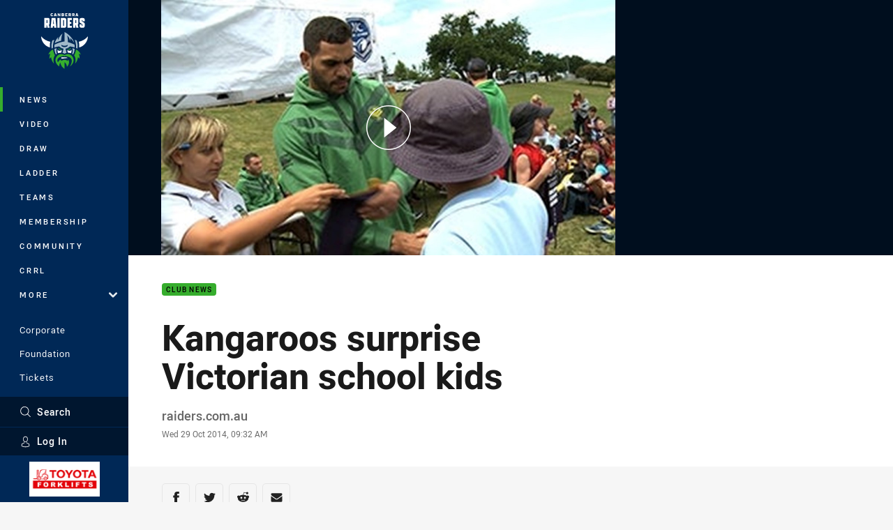

--- FILE ---
content_type: text/html; charset=utf-8
request_url: https://www.raiders.com.au/news/2014/10/29/kangaroos-surprise-victorian-school-kids/
body_size: 16637
content:




<!DOCTYPE html>
<html lang="en" class="no-js-keyboard-focus">
<head>
  <meta charset="utf-8" />
  <meta http-equiv="X-UA-Compatible" content="IE=edge" />
  <meta name="HandheldFriendly" content="true" />
  <meta name="MobileOptimized" content="320" />  
  <meta name="viewport" content="width=device-width, initial-scale=1" />
  <script src="https://cdn.optimizely.com/js/26919700052.js"></script>
  <title>Kangaroos surprise Victorian school kids | Raiders</title>
  <script>document.documentElement.classList.remove('no-js');</script>

<link rel="preload" as="font" href="/Client/dist/public/fonts/rl2-bold.woff2" crossorigin>
<link rel="preload" as="font" href="/Client/dist/public/fonts/rl2-medium.woff2" crossorigin>
<link rel="preload" as="font" href="/Client/dist/public/fonts/rl2-regular.woff2" crossorigin>

<link href="/Client/dist/styles.48F64E1C.css" rel="stylesheet" />
  
  <link rel="manifest" href="/manifest.json" />
  <script charset="UTF-8" type="text/javascript">
  window["adrum-start-time"] = new Date().getTime();
  (function(config){
      config.appKey = "SY-AAB-NTB";
      config.adrumExtUrlHttp = "http://cdn.appdynamics.com";
      config.adrumExtUrlHttps = "https://cdn.appdynamics.com";
      config.beaconUrlHttp = "http://syd-col.eum-appdynamics.com";
      config.beaconUrlHttps = "https://syd-col.eum-appdynamics.com";
      config.useHTTPSAlways = true;
      config.resTiming = {"bufSize":200,"clearResTimingOnBeaconSend":true};
      config.maxUrlLength = 512;
  })(window["adrum-config"] || (window["adrum-config"] = {}));
  </script>
  <script src="//cdn.appdynamics.com/adrum/adrum-23.3.0.4265.js"></script>

    <link href="https://www.raiders.com.au/news/2014/10/29/kangaroos-surprise-victorian-school-kids/" rel="canonical" />
  <script>
    window.NRL_SITE_THEME = {"key":"raiders","logos":{"badge-basic24-mono.svg":"202601300854","badge-basic24.svg":"202601300854","badge-light.png":"202601300854","badge-light.svg":"202601300854","badge.png":"202601300854","badge.svg":"202601300854","header-background.png":"202601300854","header-background.svg":"202601300854","silhouette.png":"202601300854","silhouette.svg":"202601300854","text.svg":"202601300854"}};
      window.NRL_PAGE_DATA = {"name":"Kangaroos surprise Victorian school kids","pageId":315811,"pageType":"article","path":"78756360/raiders.web/article","published":"2014-10-28T22:32:00+00:00","siteName":"Raiders","age":"unknown","gen":"unknown","birthYear":"unknown","userAccess":"All","topic":["Club News"],"authors":["raiders.com.au"]};
      window.dataLayer = [window.NRL_PAGE_DATA];
          window.NRL_RECAPTCHA_DATA = { key: "6Lerp2kUAAAAABYscFaWwboSP3DaaFwY9TjZOR26"};
    window.NRL_SITE_CONFIG = {watchingThatEnabled: true, };
  </script>

<script type="text/javascript">
<!-- Google Tag Manager -->
(function(w,d,s,l,i){w[l]=w[l]||[];w[l].push({'gtm.start':new Date().getTime(),event:'gtm.js'});
var f=d.getElementsByTagName(s)[0],
j=d.createElement(s),dl=l!='dataLayer'?'&l='+l:'';j.async=true;j.src=
'https://www.googletagmanager.com/gtm.js?id='+i+dl;f.parentNode.insertBefore(j,f);
})(window,document,'script','dataLayer','GTM-PV42QSK');
<!-- End Google Tag Manager -->
</script>
  


<meta itemprop="name" property="og:title" content="Kangaroos surprise Victorian school kids" />
  <meta name="description" property="og:description" content="Raiders star Josh Papalii and the Holden Kangaroos have surprised over 250 Victorian school students stopping by Duncan Mackinnon Reserve in Melbourne&#39;s eastern suburbs to meet the boys and girls competing for the Billy Slater Shield." />
  <meta itemprop="description" content="Raiders star Josh Papalii and the Holden Kangaroos have surprised over 250 Victorian school students stopping by Duncan Mackinnon Reserve in Melbourne&#39;s eastern suburbs to meet the boys and girls competing for the Billy Slater Shield." />


  <meta itemprop="image" property="og:image" content="https://www.raiders.com.au/siteassets/2014/10/kangaroos-school-visit.jpg?center=0.24%2C0.46&amp;preset=share" />
  <meta name="twitter:card" content="summary_large_image" />
  <meta name="twitter:site" content="@RaidersCanberra" />
<meta property="og:locale" content="en_AU" />
<meta property="og:type" content="article" />
<meta property="og:url" content="https://www.raiders.com.au/news/2014/10/29/kangaroos-surprise-victorian-school-kids/" />

  <meta property="og:site_name" content="Canberra Raiders" />

  <meta name="robots" content="index, follow, max-image-preview:large">

  <link rel="apple-touch-icon" sizes="180x180" href="/client/dist/favicons/raiders-180x180.png?bust=202512011">
  <link rel="icon" type="image/png" sizes="16x16" href="/client/dist/favicons/raiders-16x16.png?bust=202512011">
  <link rel="icon" type="image/png" sizes="32x32" href="/client/dist/favicons/raiders-32x32.png?bust=202512011">
  <link rel="icon" type="image/png" sizes="192x192" href="/client/dist/favicons/raiders-192x192.png?bust=202512011">
  <link rel="icon" type="image/png" sizes="260x260" href="/client/dist/favicons/raiders-260x260.png?bust=202512011">
  <link rel="mask-icon" href="/client/dist/logos/raiders-silhouette.svg?bust=202512011" color="#111111">

  
  <link href="https://fonts.googleapis.com/css?family=Noto+Serif:400,400i,700,700i&display=swap" rel="stylesheet" />
  <meta property="article:published_time" content="2014-10-28T22:32:00.0000000+00:00" />
  <meta property="article:modified_time" content="2018-04-19T14:53:41.0000000+00:00" />
  <meta property="article:section" content="Club News" />
  <script type="application/ld+json">
    {"@context":"http://schema.org","@type":"NewsArticle","description":"Raiders star Josh Papalii and the Holden Kangaroos have surprised over 250 Victorian school students stopping by Duncan Mackinnon Reserve in Melbourne's eastern suburbs to meet the boys and girls competing for the Billy Slater Shield.","image":{"@context":"http://schema.org","@type":"ImageObject","url":"https://www.raiders.com.au/siteassets/2014/10/kangaroos-school-visit.jpg?center=0.24%2C0.46&preset=seo-card-large"},"mainEntityOfPage":"https://www.raiders.com.au/news/2014/10/29/kangaroos-surprise-victorian-school-kids/","about":{"@context":"http://schema.org","@type":"Thing","name":"Club News","url":"https://www.raiders.com.au/news/topic/club-news/"},"author":{"@context":"http://schema.org","@type":"Person","name":"raiders.com.au","givenName":"raiders.com.au"},"dateModified":"2017-10-08T11:51:11+00:00","headline":"Kangaroos surprise Victorian school kids","datePublished":"2014-10-28T22:32:00+00:00","publisher":{"@context":"http://schema.org","@type":"Organization","name":"Raiders","url":"https://www.raiders.com.au/","logo":{"@context":"http://schema.org","@type":"ImageObject","url":"https://www.raiders.com.au/.theme/raiders/badge.png?bust=202601300854","width":336,"height":336}}}
  </script>


  
</head>
<body class="t-root t-raiders ">
  <noscript> <iframe src="https://www.googletagmanager.com/ns.html?id=GTM-PV42QSK" height="0" width="0" style="display:none;visibility:hidden"></iframe> </noscript>
  <a aria-label="Press enter to skip to main content"
     class="keyboard-navigation u-border"
     href="#main-content">
    Skip to main content
  </a>
  <div id="nrl-dummy-ad"
       class="o-ad o-ad-dummy pub_300x250 pub_300x250m pub_728x90 text-ad textAd text_ad text_ads text-ads text-ad-links"></div>
  <script>!function () { function o(o, e, n) { var i = o + "-svg", t = new XMLHttpRequest, s = document.body, d = document.createElement("div"), a = n || window.location.protocol + "//" + window.location.hostname + (window.location.port ? ":" + window.location.port : ""), c = a + e, l = " no-svg"; if (d.id = i, s.insertBefore(d, s.childNodes[0]), "withCredentials" in t) t.withCredentials, t.open("GET", c, !0); else { if ("undefined" == typeof XDomainRequest) return void (s.className += l); t = new XDomainRequest, t.open("GET", c) } t.onload = function () { d.className = "u-visually-hidden", d.innerHTML = t.responseText }, t.onerror = function () { s.className += l }, setTimeout(function () { t.send() }, 0) } o("icons", "/Client/dist/svg/icons-sprite.CBB083B4.svg")}()</script>


  <div class="l-page ">
    <div class="l-page__secondary">


  <div id="vue-navigation"
       class="pre-quench t- u-print-display-none">
    <nav aria-labelledby="navigation-title"
         class="navigation u-t-bg-color-primary "
         role="navigation"
         ref="navigation"
         :class="[positionClass, {'is-expanded': state.isNavExpanded}]"
    >

      <div class="navigation__headroom" id="js-headroom">
        <div class="navigation__header js-parallax-adjuster"
             ref="navMainHeader"
             v-on:touchmove="preventTouchMove($event, 'navMainHeader')">
          <h2 id="navigation-title" class="u-visually-hidden">Main</h2>

          <button aria-controls="navigation-menu"
                  aria-haspopup="true"
                  aria-label="Main navigation"
                  class="navigation-hamburger u-disable-hover-when-supports-touch"
                  v-bind:aria-expanded="state.isNavExpanded"
                  v-on:click="toggleNav()">
            <svg-icon class="navigation-hamburger__svg"
                      v-bind:icon="state.isNavExpanded ? 'cross' : 'hamburger'"></svg-icon>
          </button>

          <div class="navigation-logo">
            <a href="/" class="navigation-logo__link">
              <img alt="raiders logo" class="navigation-logo__badge" src="/.theme/raiders/badge-light.svg?bust=202601300854" />
              <img alt="raiders logo" class="navigation-logo__text" src="/.theme/raiders/text.svg?bust=202601300854" />
            </a>
          </div>
          <a
            aria-label="Search"
            class="navigation-search__small-screen-button"
            href="/search/"
          >
            <svg role="img" focusable="false" class="o-svg navigation-search__small-screen-svg">
              <use xlink:href="#svg-magnifier"/>
            </svg>
          </a>
        </div>
      </div>

      <div
        class="navigation__menu u-t-border-color-tint"
        id="navigation-menu"
        tabindex="-1"
        ref="navigationMenu"
      >
        <custom-scrollbar
          class="o-themed-scrollbar u-flex-grow-1 u-overflow-hidden"
          direction="vertical"
          id="navigation"
          ref="scrollbar"
          thumb-class="u-t-bg-color-secondary"
        >
          <div
            class="u-t-bg-color-primary u-t-border-color-tint-rm"
            slot="custom-scroll-target"
          >
            <ul class="navigation-list navigation-list--primary">
  <li>
    <a 
      class="navigation-list__link navigation-left-border u-disable-hover-when-supports-touch u-t-border-color-highlight-on-hover"
      href="/news/"
      v-bind:aria-current="isSelected('/news/', false)"
      v-bind:class="{ 'u-t-border-color-highlight is-selected': isSelected('/news/') }">
      News
    </a>
  </li>
  <li>
    <a 
      class="navigation-list__link navigation-left-border u-disable-hover-when-supports-touch u-t-border-color-highlight-on-hover"
      href="/watch/"
      v-bind:aria-current="isSelected('/watch/', false)"
      v-bind:class="{ 'u-t-border-color-highlight is-selected': isSelected('/watch/') }">
      Video
    </a>
  </li>
  <li>
    <a 
      class="navigation-list__link navigation-left-border u-disable-hover-when-supports-touch u-t-border-color-highlight-on-hover"
      href="/draw/"
      v-bind:aria-current="isSelected('/draw/', false)"
      v-bind:class="{ 'u-t-border-color-highlight is-selected': isSelected('/draw/') }">
      Draw
    </a>
  </li>
  <li>
    <a 
      class="navigation-list__link navigation-left-border u-disable-hover-when-supports-touch u-t-border-color-highlight-on-hover"
      href="/ladder/"
      v-bind:aria-current="isSelected('/ladder/', false)"
      v-bind:class="{ 'u-t-border-color-highlight is-selected': isSelected('/ladder/') }">
      Ladder
    </a>
  </li>
  <li>
    <a 
      class="navigation-list__link navigation-left-border u-disable-hover-when-supports-touch u-t-border-color-highlight-on-hover"
      href="/teams/"
      v-bind:aria-current="isSelected('/teams/', false)"
      v-bind:class="{ 'u-t-border-color-highlight is-selected': isSelected('/teams/') }">
      Teams
    </a>
  </li>
  <li>
    <a 
      class="navigation-list__link navigation-left-border u-disable-hover-when-supports-touch u-t-border-color-highlight-on-hover"
      href="/membership/"
      v-bind:aria-current="isSelected('/membership/', false)"
      v-bind:class="{ 'u-t-border-color-highlight is-selected': isSelected('/membership/') }">
      Membership
    </a>
  </li>
  <li>
    <a 
      class="navigation-list__link navigation-left-border u-disable-hover-when-supports-touch u-t-border-color-highlight-on-hover"
      href="/community/"
      v-bind:aria-current="isSelected('/community/', false)"
      v-bind:class="{ 'u-t-border-color-highlight is-selected': isSelected('/community/') }">
      Community
    </a>
  </li>
  <li>
    <a 
      class="navigation-list__link navigation-left-border u-disable-hover-when-supports-touch u-t-border-color-highlight-on-hover"
      href="/crrl/"
      v-bind:aria-current="isSelected('/crrl/', false)"
      v-bind:class="{ 'u-t-border-color-highlight is-selected': isSelected('/crrl/') }">
      CRRL
    </a>
  </li>
                              <li>
                  <collapsible
                    button-class="navigation-list__link u-disable-hover-when-supports-touch u-spacing-pr-16 u-t-border-color-highlight-on-hover"
                    is-menu-button
                    v-bind:is-expanded-on-mount="isMoreExpandedOnMount"
                    v-on:collapsible-toggled="handleMenuButtonToggle"
                  >
                    <template slot="button-content">
                      More
                    </template>
                    <ul
                      class="navigation-list navigation-list--more u-t-bg-color-tint"
                      slot="button-target"
                      v-cloak
                    >
  <li>
    <a 
      class="navigation-list__link navigation-left-border u-disable-hover-when-supports-touch u-t-border-color-highlight-on-hover"
      href="/about/"
      v-bind:aria-current="isSelected('/about/', true)"
      v-bind:class="{ 'u-t-border-color-highlight is-selected': isSelected('/about/') }">
      About
    </a>
  </li>
  <li>
    <a 
      class="navigation-list__link navigation-left-border u-disable-hover-when-supports-touch u-t-border-color-highlight-on-hover"
      href="/more/game-day/"
      v-bind:aria-current="isSelected('/more/game-day/', true)"
      v-bind:class="{ 'u-t-border-color-highlight is-selected': isSelected('/more/game-day/') }">
      Game Day
    </a>
  </li>
  <li>
    <a 
      class="navigation-list__link navigation-left-border u-disable-hover-when-supports-touch u-t-border-color-highlight-on-hover"
      href="/social-media/"
      v-bind:aria-current="isSelected('/social-media/', true)"
      v-bind:class="{ 'u-t-border-color-highlight is-selected': isSelected('/social-media/') }">
      Connect With Us
    </a>
  </li>
  <li>
    <a 
      class="navigation-list__link navigation-left-border u-disable-hover-when-supports-touch u-t-border-color-highlight-on-hover"
      href="/more/junior-representatives/"
      v-bind:aria-current="isSelected('/more/junior-representatives/', true)"
      v-bind:class="{ 'u-t-border-color-highlight is-selected': isSelected('/more/junior-representatives/') }">
      Development
    </a>
  </li>
  <li>
    <a 
      class="navigation-list__link navigation-left-border u-disable-hover-when-supports-touch u-t-border-color-highlight-on-hover"
      href="https://fantasy.nrl.com/"
      v-bind:aria-current="isSelected('https://fantasy.nrl.com/', true)"
      v-bind:class="{ 'u-t-border-color-highlight is-selected': isSelected('https://fantasy.nrl.com/') }">
      Fantasy
    </a>
  </li>
  <li>
    <a 
      class="navigation-list__link navigation-left-border u-disable-hover-when-supports-touch u-t-border-color-highlight-on-hover"
      href="https://tipping.nrl.com/"
      rel="noopener noreferrer"
      target="_blank"
      v-bind:aria-current="isSelected('https://tipping.nrl.com/', true)"
      v-bind:class="{ 'u-t-border-color-highlight is-selected': isSelected('https://tipping.nrl.com/') }">
      Tipping
    </a>
  </li>
                    </ul>
                  </collapsible>
                </li>
            </ul>

            <ul class="navigation-list navigation-list--secondary">
  <li>
    <a 
      class="navigation-list__link navigation-left-border u-disable-hover-when-supports-touch u-t-border-color-highlight-on-hover"
      href="/corporate/"
      v-bind:aria-current="isSelected('/corporate/', false)"
      v-bind:class="{ 'u-t-border-color-highlight is-selected': isSelected('/corporate/') }">
      Corporate
    </a>
  </li>
  <li>
    <a 
      class="navigation-list__link navigation-left-border u-disable-hover-when-supports-touch u-t-border-color-highlight-on-hover"
      href="/foundation/"
      v-bind:aria-current="isSelected('/foundation/', false)"
      v-bind:class="{ 'u-t-border-color-highlight is-selected': isSelected('/foundation/') }">
      Foundation
    </a>
  </li>
  <li>
    <a 
      class="navigation-list__link navigation-left-border u-disable-hover-when-supports-touch u-t-border-color-highlight-on-hover"
      href="/tickets/general-attendance/"
      v-bind:aria-current="isSelected('/tickets/general-attendance/', false)"
      v-bind:class="{ 'u-t-border-color-highlight is-selected': isSelected('/tickets/general-attendance/') }">
      Tickets
    </a>
  </li>
  <li>
    <a 
      class="navigation-list__link navigation-left-border u-disable-hover-when-supports-touch u-t-border-color-highlight-on-hover"
      href="https://raidersshop.com.au/"
      v-bind:aria-current="isSelected('https://raidersshop.com.au/', false)"
      v-bind:class="{ 'u-t-border-color-highlight is-selected': isSelected('https://raidersshop.com.au/') }">
      Shop
    </a>
  </li>
            </ul>

          </div>
        </custom-scrollbar>
        <div>
            <a
              class="navigation-search navigation-left-border u-t-bg-color-tint u-t-border-color-highlight-on-hover"
              href="/search/"
              v-bind:aria-current="isSelected('/search/')"
              v-bind:class="{ 'u-t-border-color-highlight is-selected': isSelected('/search/') }"
            >
              <div class="navigation-search__link">
                <svg
                  class="o-svg navigation-search__svg"
                  focusable="false"
                  role="img"
                >
                  <use xlink:href="#svg-magnifier" />
                </svg>
                Search
              </div>
            </a>
                        <div class="navigation-account">
                <a
                  aria-controls="nrl-account"
                  class="navigation-account-button navigation-left-border u-flex-grow-1 u-t-bg-color-tint u-t-border-color-highlight-on-hover"
                  href="/account/login?ReturnUrl=%2Fnews%2F2014%2F10%2F29%2Fkangaroos-surprise-victorian-school-kids%2F"
                >
                  <svg
                    role="img"
                    focusable="false"
                    class="o-svg navigation-account-button__svg"
                  >
                    <use xlink:href="#svg-bust" />
                  </svg>
                  Log In
                </a>
              </div>

            <div
              class="navigation-sponsor u-t-border-color-tint"
              ref="navMainSponsor"
              v-on:touchmove="preventTouchMove($event, 'navMainSponsor')"
            >
              <h3
                class="u-visually-hidden"
                id="navigation-sponsor-title"
              >
                Major Sponsors
              </h3>
              <ul class="navigation-sponsor__list">
                  <li class="navigation-sponsor__list-item">
                    <a
                      class="navigation-sponsor__link"
                      href="https://www.toyotamaterialhandling.com.au/"
                      rel="noopener noreferrer"
                      target="_blank"
                    >
                      <img
                        alt="Toyota Forklifts"
                        class="navigation-sponsor__svg"
                        src="https://www.raiders.com.au/siteassets/.lookups/sponsors/toyotaforklifts-btyb.png?preset=sponsor-navigation"
                      />
                    </a>
                  </li>
              </ul>
            </div>
        </div>
      </div>
    </nav>
  </div>


    </div>
    <main class="l-page-primary" role="main">

      <div class="u-visually-hidden"
           data-nosnippet
           id="main-content"
           tabindex="-1">
        You have skipped the navigation, tab for page content
      </div>
      <div class="l-page-primary__top ">

        





<article>
    <div class="hero hero--video" >
      <div class="l-content l-content--full-bleed u-t-bg-color-tint-rm">
        <div class="l-content__primary">
          <div class="l-grid">
            <div class="l-grid__cell l-grid__cell--100 l-grid__cell--83-at-960 l-grid__cell--66-at-1200 l-grid__cell--padding-16 l-grid__cell--padding-24-at-960">




  <div
    class="vue-video-player video-player u-t-color-highlight video-player--sm-outdent-below-960 u-aspect-16-9"
    data-nosnippet
    q-data="{&quot;contentId&quot;:489520,&quot;imageUrl&quot;:&quot;/remote.axd?https://imageproxy-prod.nrl.digital/api/assets/10040244/keyframes/159644/image?center=0.5%2C0.5&quot;,&quot;topic&quot;:&quot;Club News&quot;,&quot;label&quot;:&quot;None&quot;,&quot;name&quot;:&quot;Kangaroos surprise Victorian school kids&quot;,&quot;published&quot;:&quot;2014-10-28T08:11:07Z&quot;,&quot;url&quot;:&quot;https://www.nrl.com/news/2014/10/28/kangaroos-surprise-victorian-school-kids/&quot;,&quot;type&quot;:&quot;Video&quot;,&quot;summary&quot;:&quot;The Holden Kangaroos have surprised over 250 Victorian school students stopping by Duncan Mackinnon Reserve in Melbourne&#39;s eastern suburbs to meet the boys and girls competing for the Billy Slater Shield&quot;,&quot;lastModified&quot;:&quot;2024-08-27T01:00:17Z&quot;,&quot;subType&quot;:&quot;Other&quot;,&quot;showAdverts&quot;:true,&quot;tags&quot;:{&quot;competition&quot;:{&quot;id&quot;:&quot;132&quot;,&quot;name&quot;:&quot;INT&quot;},&quot;season&quot;:{&quot;id&quot;:&quot;2014&quot;,&quot;name&quot;:&quot;2014&quot;},&quot;match&quot;:{&quot;id&quot;:&quot;0000&quot;,&quot;name&quot;:&quot;Kangaroos v England&quot;},&quot;teams&quot;:[{&quot;id&quot;:&quot;500149&quot;,&quot;name&quot;:&quot;Australia&quot;},{&quot;id&quot;:&quot;500149&quot;,&quot;name&quot;:&quot;Australia&quot;}]},&quot;assetId&quot;:&quot;10040244&quot;,&quot;autoplay&quot;:false,&quot;code&quot;:&quot;7f9d302b-e8fd-4b78-9f07-141389007429&quot;,&quot;duration&quot;:206,&quot;isUpcomingLiveStream&quot;:false,&quot;tracks&quot;:{&quot;thumbnails&quot;:&quot;https://vcdn-prod.nrl.com/vod/10040244-1575715222/thumbs.vtt&quot;}}"
    q-r-data='{"adPath": "NRL_PAGE_DATA.path"}'
  >
      <!-- <q> -->
      <template q-component="video-post-screen">
        <div
          class="video-post-screen eqio u-overlay u-bg-color-black"
          data-eqio-sizes='[">599", ">809", ">959"]'
          data-eqio-prefix="video-post-screen"
          ref="root"
        >
          <poster-image
            class="video-post-screen__poster"
            v-bind="posterImageProps"
          ></poster-image>
          <div class="video-post-screen-controls u-flex-column u-flex-center u-overlay u-text-align-center">
            <template v-if="showNext">
              <h3 class="video-post-screen__heading u-color-white-opacity-80 u-font-weight-400 u-text-align-center u-width-100">
                  Up Next
              </h3>
              <h4 
                class="o-topic u-spacing-mb-4"
                v-bind:class="isTvContent ? 'u-t-color-highlight' : 'u-color-white'"
                v-text="nextVideo.topic"
              ></h4>
              <p 
                class="card-content__topic o-topic u-color-white u-display-flex u-flex-wrap-yes u-font-weight-500"
                v-if="isTvContent"
              >
                <span
                  class="card-content__spacer u-display-inline"
                  v-if="!!competitionSeason"
                  v-text="competitionSeason"
                ></span>
                <span
                  class="card-content__spacer u-display-inline u-t-color-highlight"
                  v-if="nextVideo.season && (nextVideo.episodeId || nextVideo.round)"
                >/</span>
                <span
                  class="u-display-inline"
                  v-if="nextVideo.episodeId || nextVideo.round"
                  v-text="nextVideo.episodeId || nextVideo.round"
                ></span>
              </p>
              <h2
                class="video-post-screen__video-title u-color-white u-spacing-mt-16"
                v-text="nextVideo.title"
              ></h2>
              <delayed-auto-play-button
                class="video-post-screen__auto-play"
                v-bind:cancelled="cancelled"
                v-bind:duration="waitSeconds"
                v-if="countdownEnabled"
                v-on:auto-play="handleAutoPlayNext"
                v-on:play="handlePlayNext"
              ></delayed-auto-play-button>
              <div class="u-flex-center u-width-100">
                <a
                  aria-label="Cancel automatic play of next video"
                  class="video-post-screen__cancel u-color-gray-5 u-color-white-on-hover u-font-weight-400"
                  href=""
                  v-on:click.prevent="cancel"
                >
                  Cancel
                </a>
              </div>
            </template>
            <template v-else>
              <div class="u-flex-center u-color-white">
                <button
                  class="video-post-screen__button u-flex-center u-flex-column"
                  v-bind:class="hasNext ? 'u-spacing-mr-64': ''"
                  v-on:click="handleReplay"
                >
                  <svg-icon
                    class="video-post-screen__button-svg" 
                    icon="replay"
                  ></svg-icon>
                  <span>
                    Replay
                  </span>
                </button>
                <button
                  class="video-post-screen__button u-flex-center u-flex-column u-spacing-ml-16-at-768"
                  v-if="hasNext"
                  v-on:click="handlePlayNext"
                >
                  <svg-icon
                    class="video-post-screen__button-svg" 
                    icon="play-next"
                  ></svg-icon>
                  <span class="u-white-space-no-wrap">
                    Play Next
                  </span>
                </button>
              </div>
            </template>
          </div>
        </div>
      </template>
      <!-- </q> -->

    <q-template></q-template>

  </div>

            </div>
          </div>
        </div>
      </div>
    </div>

  <div 
    class="o-article-meta-strip"
    data-nosnippet
  >
    <div class="l-content">
      <div class="l-content__primary">
        <div class="l-grid">
          <div class="l-grid__cell l-grid__cell--padding-16 l-grid__cell--padding-24-at-960">
            <div class="l-grid l-grid--spacing-16 l-grid--spacing-24-at-960">
              <div class="l-grid__cell l-grid__cell--100 l-grid__cell--83-at-960 l-grid__cell--66-at-1200">
                <div class="header">
                  <div class="header__topic-btyb-wrapper">

<span class="o-lozenge" >
      <a class="o-lozenge__topic" href="https://www.raiders.com.au/news/topic/club-news/">
        Club News
      </a>


</span>



                  </div>
                  <h1 class="header__title header__title--article" >Kangaroos surprise Victorian school kids</h1>
                </div>

                  <div class="author 
                      
                      author--single-no-role">
                    <dl>
                      <dt class="u-visually-hidden">Author</dt>
                      <dd class="u-flex-column" >
                        <span class="author__name u-font-weight-500">
raiders.com.au                        </span>
                      </dd>
                      <dt class="u-visually-hidden">Timestamp</dt>
                      <dd class="author__timestamp u-color-gray-8">
                        <time datetime="2014-10-28T22:32:00Z">
                          Wed 29 Oct 2014, 09:32 AM
                        </time>
                      </dd>
                    </dl>
                  </div>
              </div>
            </div>
          </div>
        </div>
      </div>
    </div>
  </div>

  <div class="l-content">
    <div class="l-content__primary">
      <div class="l-grid">
        <div class="l-grid__cell l-grid__cell--padding-16 l-grid__cell--padding-24-at-960">
          <div class="l-grid l-grid--spacing-16 l-grid--spacing-24-at-960">
            <div class="l-grid__cell l-grid__cell--100 l-grid__cell--83-at-960 l-grid__cell--66-at-1200">

<div class="share-block u-display-flex u-print-display-none"
     data-nosnippet
     id="vue-share-block"
     q-r-data='{ "targeting": "NRL_PAGE_DATA" }'
>
  <h2 class="u-visually-hidden">Share on social media</h2>
  <ul class="share-block__list u-display-flex">
    <li>
      <a href="http://www.facebook.com/sharer/sharer.php?u=https%3a%2f%2fwww.raiders.com.au%2fnews%2f2014%2f10%2f29%2fkangaroos-surprise-victorian-school-kids%2f"
         class="social-icon-link  social-icon-link--network-facebook u-border u-t-border-color-secondary-on-hover u-t-color-secondary-on-hover"
         v-on:click="handleClick($event)"
      >
        <svg role="img" focusable="false" class="o-svg social-icon-link__svg">
          <use xlink:href="#svg-logo-facebook"/>
        </svg>
        <span class="u-visually-hidden">Share via Facebook</span>
      </a>
    </li>
    <li>
      <a href="http://www.twitter.com/intent/tweet?url=https%3a%2f%2fwww.raiders.com.au%2fnews%2f2014%2f10%2f29%2fkangaroos-surprise-victorian-school-kids%2f&text=Kangaroos+surprise+Victorian+school+kids&via=RaidersCanberra"
         class="social-icon-link  social-icon-link--network-twitter u-border u-t-border-color-secondary-on-hover u-t-color-secondary-on-hover"
         v-on:click="handleClick($event)"
      >
        <svg role="img" focusable="false" class="o-svg social-icon-link__svg">
          <use xlink:href="#svg-logo-twitter"/>
        </svg>
        <span class="u-visually-hidden">Share via Twitter</span>
      </a>
    </li>
    <li>
      <a href="whatsapp://send?text=https%3a%2f%2fwww.raiders.com.au%2fnews%2f2014%2f10%2f29%2fkangaroos-surprise-victorian-school-kids%2f"
         class="social-icon-link  social-icon-link--network-whats-app u-border u-t-border-color-secondary-on-hover u-t-color-secondary-on-hover"
         v-on:click="handleClick($event)"
      >
        <svg role="img" focusable="false" class="o-svg social-icon-link__svg">
          <use xlink:href="#svg-logo-whats-app"/>
        </svg>
        <span class="u-visually-hidden">Share via Whats-app</span>
      </a>
    </li>
    <li>
      <a href="https://reddit.com/submit?url=https%3a%2f%2fwww.raiders.com.au%2fnews%2f2014%2f10%2f29%2fkangaroos-surprise-victorian-school-kids%2f&title=Kangaroos+surprise+Victorian+school+kids"
         class="social-icon-link  social-icon-link--network-reddit u-border u-t-border-color-secondary-on-hover u-t-color-secondary-on-hover"
         v-on:click="handleClick($event)"
      >
        <svg role="img" focusable="false" class="o-svg social-icon-link__svg">
          <use xlink:href="#svg-logo-reddit"/>
        </svg>
        <span class="u-visually-hidden">Share via Reddit</span>
      </a>
    </li>
    <li>
      <a href="mailto:?subject=Kangaroos+surprise+Victorian+school+kids&body=Raiders star Josh Papalii and the Holden Kangaroos have surprised over 250 Victorian school students stopping by Duncan Mackinnon Reserve in Melbourne&#39;s eastern suburbs to meet the boys and girls competing for the Billy Slater Shield. https%3a%2f%2fwww.raiders.com.au%2fnews%2f2014%2f10%2f29%2fkangaroos-surprise-victorian-school-kids%2f"
         class="social-icon-link  social-icon-link--network-email u-border u-t-border-color-secondary-on-hover u-t-color-secondary-on-hover"
         v-on:click="handleClick($event)"
      >
        <svg role="img" focusable="false" class="o-svg social-icon-link__svg">
          <use xlink:href="#svg-logo-email"/>
        </svg>
        <span class="u-visually-hidden">Share via Email</span>
      </a>
    </li>
  </ul>
</div>


              <div class="s-cms-content s-cms-content--article" >
<p style="font-family: tahoma, arial, helvetica, sans-serif; font-size: 12px;">Raiders star Josh Papalii and the Holden Kangaroos have surprised over 250 Victorian school students stopping by Duncan Mackinnon Reserve in Melbourne's eastern suburbs to meet the boys and girls competing for the Billy Slater Shield.</p>
<p style="font-family: tahoma, arial, helvetica, sans-serif; font-size: 12px;">After being a part of the Australian side that was defeated 30-12 by New Zealand in the opening match of the tournament, Papalii has been included on an extended interchange bench by coach Tim Sheens for the Four Nations match against England at AAMI Park on Sunday, 2 November.</p><div
  class="vue-ad " 
  q-data='{"additionalClass": "u-spacing-mv-24", "alias": "DAS-03", "isGamblingWarning": "False", "pos":1, "provider":""}' 
  q-r-data='{"targeting": "NRL_PAGE_DATA"}'>
  <q-template></q-template>
</div>
<p style="font-family: tahoma, arial, helvetica, sans-serif; font-size: 12px;"><a href="http://www.raiders.com.au/news/2014/10/28/papalii_named_in_australian_squad.html">CLICK HERE</a> to see the full Australian line-up.</p>
<p style="font-family: tahoma, arial, helvetica, sans-serif; font-size: 12px;"><a href="http://www.raiders.com.au/content/raiders/club/news/2014/10/29/england_name_unchanged_side_for_australia_in_melbourne">CLICK HERE</a> to see the full English line-up.</p>
<p style="font-family: tahoma, arial, helvetica, sans-serif; font-size: 12px;">&nbsp;</p>
              </div>
            </div>
                          <div class="l-grid__cell l-grid__cell--100">

  <div class="related-content u-print-display-none">
    <div class="section-title u-spacing-pt-16">
      <h3 class="section-title__header">
        Related
        <span aria-hidden="true" class="section-title__header-slash u-t-color-highlight"> / </span>
      </h3>
    </div>
    <div class="l-grid">
      <div class="l-grid__cell l-grid__cell--100">
        <div class="l-grid">
          <div class="l-grid__cell l-grid__cell--100 l-grid__cell--60-at-960 l-grid__cell--50-at-1200 l-grid__cell--padding-right-16-at-768 l-grid__cell--padding-right-24-at-960">
            <div class="l-grid l-grid--spacing-16 l-grid--spacing-24-at-960">
              <div class="l-grid__cell l-grid__cell--100">



<a
  aria-label="Club History Article - The meaning behind the jersey: Canberra Raiders and the ACT. 2 minute read. Published Yesterday"
  class="card o-shadowed-box o-rounded-box card--type-feature"
  href="/news/2026/01/30/the-meaning-behind-the-jersey-canberra-raiders-and-the-act/"
>
  <div class="card-hero">
    <div class="card-hero__background">
      <div class="card-hero__content">



  <div class="card-picture">





  <picture>


    <img
      alt="The meaning behind the jersey: Canberra Raiders and the ACT"
      
      class="card-hero__image u-zoom-on-parent-hover"
      loading="lazy"
      src="/contentassets/cd629fc4df624c1ab6162b972440877a/1992_2026_cbrraidersjersey.png?center=0.29%2C0.46&amp;preset=card-feature"
    />
  </picture>

  </div>

      </div>
    </div>
  </div>



  <div class="card-content ">
      <span class="card-content__lozenge-container">

<span class="o-lozenge" >
      <span class="o-lozenge__topic">
        Club History
      </span>


</span>

      </span>
    <div class="u-flex-grow-1">
      <div>

        <p class="card-content__text u-spacing-mb-16">The meaning behind the jersey: Canberra Raiders and the ACT</p>
      </div>
    </div>



<div class="card-content__footer">
      
  <time
    class="card-content__timestamp"
    datetime="2026-01-30T00:42:46Z"
  >
    Yesterday
  </time>
    
</div>
  </div>
</a>

              </div>
            </div>
          </div>
          <div class="l-grid__cell l-grid__cell--100 l-grid__cell--40-at-960 l-grid__cell--50-at-1200 l-grid__cell--padding-left-16-at-768 l-grid__cell--padding-left-24-at-960">
            <div class="l-grid l-grid--spacing-16 l-grid--spacing-24-at-960">
                <div class="l-grid__cell l-grid__cell--100 l-grid__cell--50-at-600">



<a
  aria-label="Raiders Video - Starling looking to build on his game after career-best season. 03:19 Min duration. Published Yesterday"
  class="card o-shadowed-box o-rounded-box card--type-default card--type-compact-below-600"
  href="/news/2026/01/30/starling-looking-to-build-on-career-best-season-in-2026/"
>
  <div class="card-hero">
    <div class="card-hero__background">
      <div class="card-hero__content">



  <div class="card-picture">





  <picture>
  <source
    media="(max-width: 599px)"
    srcset="/remote.axd?https://imageproxy-prod.nrl.digital/api/assets/80106223/keyframes/557465/image?center=0.5%2C0.5&amp;preset=card-compact-210x174"
    type="image/jpg" 
  />


    <img
      alt="Starling looking to build on his game after career-best season"
      
      class="card-hero__image u-zoom-on-parent-hover"
      loading="lazy"
      src="/remote.axd?https://imageproxy-prod.nrl.digital/api/assets/80106223/keyframes/557465/image?center=0.5%2C0.5&amp;preset=card-default"
    />
  </picture>

  </div>

      </div>
    </div>
  </div>



  <div class="card-content ">
      <span class="card-content__lozenge-container">

<span class="o-lozenge" >


    <span class="o-lozenge__content">
<svg 
  class="o-svg " 
  data-icon="play-arrow-circle-24"
  focusable="false" 
  role="img" 
>
  <use xlink:href="#svg-play-arrow-circle-24"></use>
</svg>          <time
            datetime="PT3M19S"
            aria-hidden="true"
          >
            03:19
          </time>

    </span>
</span>

      </span>
    <div class="u-flex-grow-1">
      <div>
          <h3 class="card-content__topic o-topic u-spacing-mb-8 u-t-color-secondary">Raiders</h3>

        <p class="card-content__text ">Starling looking to build on his game after career-best season</p>
      </div>
    </div>



<div class="card-content__footer">
      
  <time
    class="card-content__timestamp"
    datetime="2026-01-29T23:25:16Z"
  >
    Yesterday
  </time>
    
</div>
  </div>
</a>

                </div>
                <div class="l-grid__cell l-grid__cell--100 l-grid__cell--50-at-600">



<a
  aria-label="Raiders Video - Sasagi speaks on representing Samoa and versatility at Raiders. 02:32 Min duration. Published 2 days ago"
  class="card o-shadowed-box o-rounded-box card--type-default card--type-compact-below-600"
  href="/news/2026/01/29/sasagi-speaks-on-representing-samoa-and-versatility-at-raiders/"
>
  <div class="card-hero">
    <div class="card-hero__background">
      <div class="card-hero__content">



  <div class="card-picture">





  <picture>
  <source
    media="(max-width: 599px)"
    srcset="/remote.axd?https://imageproxy-prod.nrl.digital/api/assets/80106010/keyframes/557455/image?center=0.5%2C0.5&amp;preset=card-compact-210x174"
    type="image/jpg" 
  />


    <img
      alt="Sasagi speaks on representing Samoa and versatility at Raiders"
      
      class="card-hero__image u-zoom-on-parent-hover"
      loading="lazy"
      src="/remote.axd?https://imageproxy-prod.nrl.digital/api/assets/80106010/keyframes/557455/image?center=0.5%2C0.5&amp;preset=card-default"
    />
  </picture>

  </div>

      </div>
    </div>
  </div>



  <div class="card-content ">
      <span class="card-content__lozenge-container">

<span class="o-lozenge" >


    <span class="o-lozenge__content">
<svg 
  class="o-svg " 
  data-icon="play-arrow-circle-24"
  focusable="false" 
  role="img" 
>
  <use xlink:href="#svg-play-arrow-circle-24"></use>
</svg>          <time
            datetime="PT2M32S"
            aria-hidden="true"
          >
            02:32
          </time>

    </span>
</span>

      </span>
    <div class="u-flex-grow-1">
      <div>
          <h3 class="card-content__topic o-topic u-spacing-mb-8 u-t-color-secondary">Raiders</h3>

        <p class="card-content__text ">Sasagi speaks on representing Samoa and versatility at Raiders</p>
      </div>
    </div>



<div class="card-content__footer">
      
  <time
    class="card-content__timestamp"
    datetime="2026-01-29T03:53:03Z"
  >
    2 days ago
  </time>
    
</div>
  </div>
</a>

                </div>
                <div class="l-grid__cell l-grid__cell--100 l-grid__cell--50-at-600">



<a
  aria-label="Raiders Article - Act of Squad: Raiders predicted team and 2026 overview. 2 minute read. Published 2 days ago"
  class="card o-shadowed-box o-rounded-box card--type-default card--type-compact-below-600"
  href="/news/2026/01/29/act-of-squad-raiders-predicted-team-and-2026-overview/"
>
  <div class="card-hero">
    <div class="card-hero__background">
      <div class="card-hero__content">



  <div class="card-picture">





  <picture>
  <source
    media="(max-width: 599px)"
    srcset="https://www.nrl.com/contentassets/ac07531f07044d079b7ad009845839d3/79394989_j-j-giltinan-shield-raiders-_250830_gp_3676-copy_2025830172013.jpg?center=0.7%2C0.522&amp;preset=card-compact-210x174"
    type="image/jpg" 
  />


    <img
      alt="Act of Squad: Raiders predicted team and 2026 overview"
      
      class="card-hero__image u-zoom-on-parent-hover"
      loading="lazy"
      src="https://www.nrl.com/contentassets/ac07531f07044d079b7ad009845839d3/79394989_j-j-giltinan-shield-raiders-_250830_gp_3676-copy_2025830172013.jpg?center=0.7%2C0.522&amp;preset=card-default"
    />
  </picture>

  </div>

      </div>
    </div>
  </div>



  <div class="card-content ">
    <div class="u-flex-grow-1">
      <div>
          <h3 class="card-content__topic o-topic u-spacing-mb-8 u-t-color-secondary">Raiders</h3>

        <p class="card-content__text ">Act of Squad: Raiders predicted team and 2026 overview</p>
      </div>
    </div>



<div class="card-content__footer">
      
  <time
    class="card-content__timestamp"
    datetime="2026-01-28T23:29:44Z"
  >
    2 days ago
  </time>
    
</div>
  </div>
</a>

                </div>
                <div class="l-grid__cell l-grid__cell--100 l-grid__cell--50-at-600">



<a
  aria-label="NRLW News Article - Kukutai signs with Raiders NRLW team. 2 minute read. Published 2 days ago"
  class="card o-shadowed-box o-rounded-box card--type-default card--type-compact-below-600"
  href="/news/2026/01/29/kukutai-signs-with-raiders-nrlw-team/"
>
  <div class="card-hero">
    <div class="card-hero__background">
      <div class="card-hero__content">



  <div class="card-picture">





  <picture>
  <source
    media="(max-width: 599px)"
    srcset="/contentassets/a6999bc9296942ae81585cb0671d73ac/mk25-266-nrlw-grace-kukatia-web.jpg?center=0.26%2C0.56&amp;preset=card-compact-210x174"
    type="image/jpg" 
  />


    <img
      alt="Kukutai signs with Raiders NRLW team"
      
      class="card-hero__image u-zoom-on-parent-hover"
      loading="lazy"
      src="/contentassets/a6999bc9296942ae81585cb0671d73ac/mk25-266-nrlw-grace-kukatia-web.jpg?center=0.26%2C0.56&amp;preset=card-default"
    />
  </picture>

  </div>

      </div>
    </div>
  </div>



  <div class="card-content ">
    <div class="u-flex-grow-1">
      <div>
          <h3 class="card-content__topic o-topic u-spacing-mb-8 u-t-color-secondary">NRLW News</h3>

        <p class="card-content__text ">Kukutai signs with Raiders NRLW team</p>
      </div>
    </div>



<div class="card-content__footer">
      
  <time
    class="card-content__timestamp"
    datetime="2026-01-28T23:14:43Z"
  >
    2 days ago
  </time>
    
</div>
  </div>
</a>

                </div>
            </div>
          </div>
        </div>
      </div>
    </div>
  </div>

              </div>
          </div>
        </div>
      </div>
    </div>
  </div>
</article>


      </div>
      <div class="l-page-primary__bottom">




<div class="acknowledgement-of-country t-nrl-only-indigenous u-t-bg-color-tint-rm u-display-flex u-flex-column u-flex-justify-content-center u-flex-align-items-center u-position-relative u-text-align-center" tabindex="0">
  <picture>
      <source 
    media="(max-width: 768px)" 
    srcset="/contentassets/13fa515cdbd24df19d823983de1d05bb/acknowledgement/acknowledgement-of-country-mobile.jpg?preset=acknowledegement-of-country-375x308-webp"
    type="image/webp"
  />
  <source 
    media="(max-width: 768px)" 
    srcset="/contentassets/13fa515cdbd24df19d823983de1d05bb/acknowledgement/acknowledgement-of-country-mobile.jpg?preset=acknowledegement-of-country-375x308"
    type="image/jpg"
  />

       <source 
    srcset="/contentassets/13fa515cdbd24df19d823983de1d05bb/acknowledgement/acknowledgement-of-country.jpg?preset=acknowledegement-of-country-1736x288-webp"
    type="image/webp"
  />
  <img 
    alt="Acknowledgement of Country"
    loading="lazy"
    class="acknowledgement-of-country__image u-height-100 u-width-100 u-object-fit-cover"
    src="/contentassets/13fa515cdbd24df19d823983de1d05bb/acknowledgement/acknowledgement-of-country.jpg?preset=acknowledegement-of-country-1736x288"
  />

  </picture>

  <div class="acknowledgement-of-country__foreground">

    <p class="acknowledgement-of-country__legend u-color-white u-spacing-ph-24">
      Canberra Raiders respect and honour the Traditional Custodians of the land and pay our respects to their Elders past, present and future. We acknowledge the stories, traditions and living cultures of Aboriginal and Torres Strait Islander peoples on the lands we meet, gather and play on.
    </p>

  </div>
</div>


  <div class="u-bg-color-white u-print-display-none u-spacing-pt-24">
    <div class="l-content">
      <div class="l-grid">
        <div class="l-grid__cell l-grid__cell--100 l-grid__cell--padding-16 l-grid__cell--padding-24-at-960">
          <div class="l-grid l-grid--spacing-16 l-grid--spacing-24-at-960">
            <div class="l-grid__cell l-grid__cell--100">
              <div class="partner-groups u-display-flex u-spacing-n-mh-16">
                  <section class="partner-group u-spacing-ph-16">
                    <h4 class="o-text u-border-bottom u-letter-spacing-1 u-spacing-mb-24 u-spacing-pb-24 u-text-case-upper">Principal Partner</h4>
                    <ul class="partner-group-list">
                        <li>
                          <a class="u-display-flex u-flex-justify-content-center u-width-100"
                             href="https://www.toyotamaterialhandling.com.au/"
                             rel="noopener noreferrer"
                             target="_blank"
                           >
                            <img 
                              alt="Toyota Forklifts"
                              class="partner__logo partner__logo--major"
                              loading="lazy"
                              src="https://www.raiders.com.au/siteassets/.lookups/sponsors/toyota_forklifts_footer-1.png?preset=sponsor-300x300" 
                            />
                          </a>
                        </li>
                    </ul>
                  </section>
                  <section class="partner-group u-spacing-ph-16">
                    <h4 class="o-text u-border-bottom u-letter-spacing-1 u-spacing-mb-24 u-spacing-pb-24 u-text-case-upper">Major Partners</h4>
                    <ul class="partner-group-list">
                        <li>
                          <a class="u-display-flex u-flex-justify-content-center u-width-100"
                             href="https://canberra.com.au/"
                             rel="noopener noreferrer"
                             target="_blank"
                           >
                            <img 
                              alt="CBR Canberra"
                              class="partner__logo "
                              loading="lazy"
                              src="https://www.raiders.com.au/siteassets/.lookups/sponsors/cbr_footer.svg?preset=sponsor-small" 
                            />
                          </a>
                        </li>
                        <li>
                          <a class="u-display-flex u-flex-justify-content-center u-width-100"
                             href="https://victoriabitter.com.au/"
                             rel="noopener noreferrer"
                             target="_blank"
                           >
                            <img 
                              alt="VB"
                              class="partner__logo "
                              loading="lazy"
                              src="https://www.raiders.com.au/siteassets/.lookups/sponsors/vb-footer-small.svg?preset=sponsor-small" 
                            />
                          </a>
                        </li>
                        <li>
                          <a class="u-display-flex u-flex-justify-content-center u-width-100"
                             href="https://cdc.com/au/"
                             rel="noopener noreferrer"
                             target="_blank"
                           >
                            <img 
                              alt="CDC"
                              class="partner__logo "
                              loading="lazy"
                              src="https://www.raiders.com.au/siteassets/.lookups/sponsors/cdc_footer.svg?preset=sponsor-small" 
                            />
                          </a>
                        </li>
                        <li>
                          <a class="u-display-flex u-flex-justify-content-center u-width-100"
                             href="https://www.canberraairport.com.au/"
                             rel="noopener noreferrer"
                             target="_blank"
                           >
                            <img 
                              alt="Canberra Airport"
                              class="partner__logo "
                              loading="lazy"
                              src="https://www.raiders.com.au/siteassets/.lookups/sponsors/canberraairport_footer.svg?preset=sponsor-small" 
                            />
                          </a>
                        </li>
                        <li>
                          <a class="u-display-flex u-flex-justify-content-center u-width-100"
                             href="http://capitalestatedevelopments.com.au/"
                             rel="noopener noreferrer"
                             target="_blank"
                           >
                            <img 
                              alt="Denman Prospect"
                              class="partner__logo "
                              loading="lazy"
                              src="https://www.raiders.com.au/siteassets/.lookups/sponsors/denman-prospect_footer2.svg?preset=sponsor-small" 
                            />
                          </a>
                        </li>
                        <li>
                          <a class="u-display-flex u-flex-justify-content-center u-width-100"
                             href="https://www.clublime.com.au/"
                             rel="noopener noreferrer"
                             target="_blank"
                           >
                            <img 
                              alt="Club Lime"
                              class="partner__logo "
                              loading="lazy"
                              src="https://www.raiders.com.au/siteassets/.lookups/sponsors/club-lime-200-x-200.png?preset=sponsor-small" 
                            />
                          </a>
                        </li>
                        <li>
                          <a class="u-display-flex u-flex-justify-content-center u-width-100"
                             href="https://www.coca-cola.com.au/"
                             rel="noopener noreferrer"
                             target="_blank"
                           >
                            <img 
                              alt="Coca Cola"
                              class="partner__logo "
                              loading="lazy"
                              src="https://www.raiders.com.au/siteassets/.lookups/sponsors/coca-cola_footer.svg?preset=sponsor-small" 
                            />
                          </a>
                        </li>
                        <li>
                          <a class="u-display-flex u-flex-justify-content-center u-width-100"
                             href="https://mcdonalds.com.au/"
                             rel="noopener noreferrer"
                             target="_blank"
                           >
                            <img 
                              alt="McDonald&#39;s"
                              class="partner__logo "
                              loading="lazy"
                              src="https://www.raiders.com.au/siteassets/.lookups/sponsors/mcdonalds_footer_minified.svg?preset=sponsor-small" 
                            />
                          </a>
                        </li>
                        <li>
                          <a class="u-display-flex u-flex-justify-content-center u-width-100"
                             href="https://aei.com.au/"
                             rel="noopener noreferrer"
                             target="_blank"
                           >
                            <img 
                              alt="AEI"
                              class="partner__logo "
                              loading="lazy"
                              src="https://www.raiders.com.au/siteassets/.lookups/sponsors/aei-bytb.svg?preset=sponsor-small" 
                            />
                          </a>
                        </li>
                        <li>
                          <a class="u-display-flex u-flex-justify-content-center u-width-100"
                             href="https://supaglass.com.au/"
                             rel="noopener noreferrer"
                             target="_blank"
                           >
                            <img 
                              alt="Supaglass"
                              class="partner__logo "
                              loading="lazy"
                              src="https://www.raiders.com.au/siteassets/.lookups/sponsors/sg200x200.png?preset=sponsor-small" 
                            />
                          </a>
                        </li>
                        <li>
                          <a class="u-display-flex u-flex-justify-content-center u-width-100"
                             href="https://parbery.com.au/"
                             rel="noopener noreferrer"
                             target="_blank"
                           >
                            <img 
                              alt="Parbery Consulting"
                              class="partner__logo "
                              loading="lazy"
                              src="https://www.raiders.com.au/siteassets/.lookups/sponsors/parberry_footer.png?preset=sponsor-small" 
                            />
                          </a>
                        </li>
                        <li>
                          <a class="u-display-flex u-flex-justify-content-center u-width-100"
                             href="http://www.blumers.com.au/"
                             rel="noopener noreferrer"
                             target="_blank"
                           >
                            <img 
                              alt="Blumers"
                              class="partner__logo "
                              loading="lazy"
                              src="https://www.raiders.com.au/siteassets/.lookups/sponsors/blumers-footer-logo-updated-smaller.png?preset=sponsor-small" 
                            />
                          </a>
                        </li>
                        <li>
                          <a class="u-display-flex u-flex-justify-content-center u-width-100"
                             href="https://villagebuilding.com.au/"
                             rel="noopener noreferrer"
                             target="_blank"
                           >
                            <img 
                              alt="The Village Building Co."
                              class="partner__logo "
                              loading="lazy"
                              src="https://www.raiders.com.au/siteassets/sponsor-footer-blocks/sponsor-logos/village-building-co-logo_footer.svg?preset=sponsor-small" 
                            />
                          </a>
                        </li>
                        <li>
                          <a class="u-display-flex u-flex-justify-content-center u-width-100"
                             href="https://www.underarmour.com.au/"
                             rel="noopener noreferrer"
                             target="_blank"
                           >
                            <img 
                              alt="Under Armour"
                              class="partner__logo "
                              loading="lazy"
                              src="https://www.raiders.com.au/siteassets/.lookups/sponsors/ua-200x200.png?preset=sponsor-small" 
                            />
                          </a>
                        </li>
                        <li>
                          <a class="u-display-flex u-flex-justify-content-center u-width-100"
                             href="https://www.surevision.com.au/"
                             rel="noopener noreferrer"
                             target="_blank"
                           >
                            <img 
                              alt="SureVision"
                              class="partner__logo "
                              loading="lazy"
                              src="https://www.raiders.com.au/siteassets/.lookups/sponsors/surevision-logo-footer-p-01.svg?preset=sponsor-small" 
                            />
                          </a>
                        </li>
                        <li>
                          <a class="u-display-flex u-flex-justify-content-center u-width-100"
                             href="https://www.qlc.com.au/"
                             rel="noopener noreferrer"
                             target="_blank"
                           >
                            <img 
                              alt="Queanbeyan Leagues Club"
                              class="partner__logo "
                              loading="lazy"
                              src="https://www.raiders.com.au/siteassets/sponsor-footer-blocks/queanbeyan-leagues-club.png?preset=sponsor-small" 
                            />
                          </a>
                        </li>
                        <li>
                          <a class="u-display-flex u-flex-justify-content-center u-width-100"
                             href="https://www.raidersbelconnen.com.au/"
                             rel="noopener noreferrer"
                             target="_blank"
                           >
                            <img 
                              alt="Raiders Belconnen"
                              class="partner__logo "
                              loading="lazy"
                              src="https://www.raiders.com.au/siteassets/sponsor-footer-blocks/raiders-belconnen.png?preset=sponsor-small" 
                            />
                          </a>
                        </li>
                        <li>
                          <a class="u-display-flex u-flex-justify-content-center u-width-100"
                             href="https://www.raidersgungahlin.com.au/"
                             rel="noopener noreferrer"
                             target="_blank"
                           >
                            <img 
                              alt="Raiders Gungahlin"
                              class="partner__logo "
                              loading="lazy"
                              src="https://www.raiders.com.au/siteassets/sponsor-footer-blocks/raiders-gungahlin.png?preset=sponsor-small" 
                            />
                          </a>
                        </li>
                        <li>
                          <a class="u-display-flex u-flex-justify-content-center u-width-100"
                             href="https://www.raidersweston.com.au/"
                             rel="noopener noreferrer"
                             target="_blank"
                           >
                            <img 
                              alt="Raiders Weston"
                              class="partner__logo "
                              loading="lazy"
                              src="https://www.raiders.com.au/siteassets/sponsor-footer-blocks/raiders-weston.png?preset=sponsor-small" 
                            />
                          </a>
                        </li>
                        <li>
                          <a class="u-display-flex u-flex-justify-content-center u-width-100"
                             href="http://mawsonclub.com.au/"
                             rel="noopener noreferrer"
                             target="_blank"
                           >
                            <img 
                              alt="The Mawson Club"
                              class="partner__logo "
                              loading="lazy"
                              src="https://www.raiders.com.au/siteassets/sponsor-footer-blocks/the-mawson-club.png?preset=sponsor-small" 
                            />
                          </a>
                        </li>
                    </ul>
                  </section>
              </div>
                <a href="/corporate/partners/" class="o-button o-button--solid o-button--subdued u-spacing-mb-16 u-spacing-mh-auto">
                  View All Partners
                </a>
            </div>
          </div>
        </div>
      </div>
    </div>
  </div>

<footer class="footer u-t-bg-color-tint-rm" id="vue-footer">
  <div class="l-content">
    <div class="l-content__primary">
        <div class="footer__social-container u-display-flex u-flex-align-items-center u-print-display-none">
          <div class="footer__social-title u-spacing-mr-8 u-spacing-pr-4">
            <h3 class="footer__title u-line-height-1">Follow the Raiders</h3>
          </div>
          <ul class="u-display-flex">
                <li class="footer__social-item">
      <a
        aria-label="Follow on TikTok"
        class="footer__social-link u-flex-center u-t-color-highlight-on-hover"
        href="https://www.tiktok.com/@raiderscanberra"
        target="_blank"
        rel="noopener noreferrer"
      >
<svg 
  class="o-svg footer__social-svg" 
  data-icon="logo-tik-tok"
  focusable="false" 
  role="img" 
>
  <use xlink:href="#svg-logo-tik-tok"></use>
</svg>
      </a>
    </li>

                <li class="footer__social-item">
      <a
        aria-label="Follow on Facebook"
        class="footer__social-link u-flex-center u-t-color-highlight-on-hover"
        href="https://www.facebook.com/RaidersCanberra/"
        target="_blank"
        rel="noopener noreferrer"
      >
<svg 
  class="o-svg footer__social-svg" 
  data-icon="logo-facebook"
  focusable="false" 
  role="img" 
>
  <use xlink:href="#svg-logo-facebook"></use>
</svg>
      </a>
    </li>

                <li class="footer__social-item">
      <a
        aria-label="Follow on Twitter"
        class="footer__social-link u-flex-center u-t-color-highlight-on-hover"
        href="https://twitter.com/RaidersCanberra"
        target="_blank"
        rel="noopener noreferrer"
      >
<svg 
  class="o-svg footer__social-svg" 
  data-icon="logo-twitter"
  focusable="false" 
  role="img" 
>
  <use xlink:href="#svg-logo-twitter"></use>
</svg>
      </a>
    </li>

                <li class="footer__social-item">
      <a
        aria-label="Follow on Instagram"
        class="footer__social-link u-flex-center u-t-color-highlight-on-hover"
        href="https://www.instagram.com/raiderscanberra/"
        target="_blank"
        rel="noopener noreferrer"
      >
<svg 
  class="o-svg footer__social-svg" 
  data-icon="logo-instagram"
  focusable="false" 
  role="img" 
>
  <use xlink:href="#svg-logo-instagram"></use>
</svg>
      </a>
    </li>

            
            
            
          </ul>
        </div>
              <div class="footer-nav u-display-flex u-flex-wrap-yes u-print-display-none">
          <nav
            aria-labelledby="navigation-club-sites-title"
            class="footer-nav__club"
            role="navigation"
          >
            <collapsible
              v-bind:is-menu-button="true"
              v-bind:static-at-width="768"
            >
              <h3
                class="footer__title"
                id="navigation-club-sites-title"
                slot="button-content"
              >
                Club Sites
              </h3>
              <ul 
                  class="footer__badge-grid u-spacing-pt-8"
                  slot="button-target"
               >
                    <li>
    <a
      class="footer-nav-link u-t-color-highlight-on-hover"
      href="https://www.broncos.com.au"
      rel="noopener noreferrer"
      target="_blank"
    >
      <div class="footer-nav-link__content">
        <img
          alt="Broncos logo"
          class="footer-nav-link__svg"
          loading="lazy"
          src="/.theme/broncos/badge-basic24-light.svg?bust=202512042316"
        />
          Broncos
      </div>
    </a>
  </li>

                    <li>
    <a
      class="footer-nav-link u-t-color-highlight-on-hover"
      href="https://www.bulldogs.com.au"
      rel="noopener noreferrer"
      target="_blank"
    >
      <div class="footer-nav-link__content">
        <img
          alt="Bulldogs logo"
          class="footer-nav-link__svg"
          loading="lazy"
          src="/.theme/bulldogs/badge-basic24.svg?bust=202510310458"
        />
          Bulldogs
      </div>
    </a>
  </li>

                    <li>
    <a
      class="footer-nav-link u-t-color-highlight-on-hover"
      href="https://www.cowboys.com.au"
      rel="noopener noreferrer"
      target="_blank"
    >
      <div class="footer-nav-link__content">
        <img
          alt="Cowboys logo"
          class="footer-nav-link__svg"
          loading="lazy"
          src="/.theme/cowboys/badge-basic24-light.svg?bust=202601300854"
        />
          Cowboys
      </div>
    </a>
  </li>

                    <li>
    <a
      class="footer-nav-link u-t-color-highlight-on-hover"
      href="https://www.dolphinsnrl.com.au"
      rel="noopener noreferrer"
      target="_blank"
    >
      <div class="footer-nav-link__content">
        <img
          alt="Dolphins logo"
          class="footer-nav-link__svg"
          loading="lazy"
          src="/.theme/dolphins/badge-basic24.svg?bust=202601300854"
        />
          Dolphins
      </div>
    </a>
  </li>

                    <li>
    <a
      class="footer-nav-link u-t-color-highlight-on-hover"
      href="https://www.dragons.com.au"
      rel="noopener noreferrer"
      target="_blank"
    >
      <div class="footer-nav-link__content">
        <img
          alt="Dragons logo"
          class="footer-nav-link__svg"
          loading="lazy"
          src="/.theme/dragons/badge-basic24-light.svg?bust=202601300854"
        />
          Dragons
      </div>
    </a>
  </li>

                    <li>
    <a
      class="footer-nav-link u-t-color-highlight-on-hover"
      href="https://www.parraeels.com.au/"
      rel="noopener noreferrer"
      target="_blank"
    >
      <div class="footer-nav-link__content">
        <img
          alt="Eels logo"
          class="footer-nav-link__svg"
          loading="lazy"
          src="/.theme/eels/badge-basic24.svg?bust=202601300854"
        />
          Eels
      </div>
    </a>
  </li>

                    <li>
    <a
      class="footer-nav-link u-t-color-highlight-on-hover"
      href="https://www.newcastleknights.com.au"
      rel="noopener noreferrer"
      target="_blank"
    >
      <div class="footer-nav-link__content">
        <img
          alt="Knights logo"
          class="footer-nav-link__svg"
          loading="lazy"
          src="/.theme/knights/badge-basic24.svg?bust=202601300854"
        />
          Knights
      </div>
    </a>
  </li>

                    <li>
    <a
      class="footer-nav-link u-t-color-highlight-on-hover"
      href="https://www.penrithpanthers.com.au"
      rel="noopener noreferrer"
      target="_blank"
    >
      <div class="footer-nav-link__content">
        <img
          alt="Panthers logo"
          class="footer-nav-link__svg"
          loading="lazy"
          src="/.theme/panthers/badge-basic24.svg?bust=202601300854"
        />
          Panthers
      </div>
    </a>
  </li>

                    <li>
    <a
      class="footer-nav-link u-t-color-highlight-on-hover"
      href="https://www.rabbitohs.com.au"
      rel="noopener noreferrer"
      target="_blank"
    >
      <div class="footer-nav-link__content">
        <img
          alt="Rabbitohs logo"
          class="footer-nav-link__svg"
          loading="lazy"
          src="/.theme/rabbitohs/badge-basic24-light.svg?bust=202601300854"
        />
          Rabbitohs
      </div>
    </a>
  </li>

                    <li>
    <a
      class="footer-nav-link u-t-color-highlight-on-hover"
      href="https://www.raiders.com.au"
      rel="noopener noreferrer"
      target="_blank"
    >
      <div class="footer-nav-link__content">
        <img
          alt="Raiders logo"
          class="footer-nav-link__svg"
          loading="lazy"
          src="/.theme/raiders/badge-basic24.svg?bust=202601300854"
        />
          Raiders
      </div>
    </a>
  </li>

                    <li>
    <a
      class="footer-nav-link u-t-color-highlight-on-hover"
      href="https://www.roosters.com.au"
      rel="noopener noreferrer"
      target="_blank"
    >
      <div class="footer-nav-link__content">
        <img
          alt="Roosters logo"
          class="footer-nav-link__svg"
          loading="lazy"
          src="/.theme/roosters/badge-basic24.svg?bust=202601300854"
        />
          Roosters
      </div>
    </a>
  </li>

                    <li>
    <a
      class="footer-nav-link u-t-color-highlight-on-hover"
      href="https://www.seaeagles.com.au"
      rel="noopener noreferrer"
      target="_blank"
    >
      <div class="footer-nav-link__content">
        <img
          alt="Sea Eagles logo"
          class="footer-nav-link__svg"
          loading="lazy"
          src="/.theme/sea-eagles/badge-basic24.svg?bust=202601300854"
        />
          Sea Eagles
      </div>
    </a>
  </li>

                    <li>
    <a
      class="footer-nav-link u-t-color-highlight-on-hover"
      href="https://www.sharks.com.au"
      rel="noopener noreferrer"
      target="_blank"
    >
      <div class="footer-nav-link__content">
        <img
          alt="Sharks logo"
          class="footer-nav-link__svg"
          loading="lazy"
          src="/.theme/sharks/badge-basic24-light.svg?bust=202601300854"
        />
          Sharks
      </div>
    </a>
  </li>

                    <li>
    <a
      class="footer-nav-link u-t-color-highlight-on-hover"
      href="https://www.melbournestorm.com.au"
      rel="noopener noreferrer"
      target="_blank"
    >
      <div class="footer-nav-link__content">
        <img
          alt="Storm logo"
          class="footer-nav-link__svg"
          loading="lazy"
          src="/.theme/storm/badge-basic24-light.svg?bust=202601300854"
        />
          Storm
      </div>
    </a>
  </li>

                    <li>
    <a
      class="footer-nav-link u-t-color-highlight-on-hover"
      href="https://www.titans.com.au"
      rel="noopener noreferrer"
      target="_blank"
    >
      <div class="footer-nav-link__content">
        <img
          alt="Titans logo"
          class="footer-nav-link__svg"
          loading="lazy"
          src="/.theme/titans/badge-basic24.svg?bust=202601300854"
        />
          Titans
      </div>
    </a>
  </li>

                    <li>
    <a
      class="footer-nav-link u-t-color-highlight-on-hover"
      href="https://www.warriors.kiwi"
      rel="noopener noreferrer"
      target="_blank"
    >
      <div class="footer-nav-link__content">
        <img
          alt="Warriors logo"
          class="footer-nav-link__svg"
          loading="lazy"
          src="/.theme/warriors/badge-basic24.svg?bust=202601300854"
        />
          Warriors
      </div>
    </a>
  </li>

                    <li>
    <a
      class="footer-nav-link u-t-color-highlight-on-hover"
      href="https://www.weststigers.com.au"
      rel="noopener noreferrer"
      target="_blank"
    >
      <div class="footer-nav-link__content">
        <img
          alt="Wests Tigers logo"
          class="footer-nav-link__svg"
          loading="lazy"
          src="/.theme/wests-tigers/badge-basic24.svg?bust=202601300854"
        />
          Wests Tigers
      </div>
    </a>
  </li>

              </ul>
            </collapsible>
          </nav>
          <nav 
            aria-labelledby="navigation-state-sites-title"
            class="footer-nav__state"
            role="navigation"
          >
            <collapsible
              v-bind:is-menu-button="true"
              v-bind:static-at-width="768"
            >
              <h3
                class="footer__title"
                id="navigation-state-sites-title"
                slot="button-content"
              >
                State Sites
              </h3>
              <ul
                class="footer__badge-grid footer__badge-grid--states u-spacing-pt-8"
                slot="button-target"
              >
                    <li>
    <a
      class="footer-nav-link u-t-color-highlight-on-hover"
      href="http://www.nswrl.com.au"
      rel="noopener noreferrer"
      target="_blank"
    >
      <div class="footer-nav-link__content">
        <img
          alt="NSW logo"
          class="footer-nav-link__svg"
          loading="lazy"
          src="/.theme/nswrl/badge.svg?bust=202601300854"
        />
          NSW
      </div>
    </a>
  </li>

                    <li>
    <a
      class="footer-nav-link u-t-color-highlight-on-hover"
      href="https://www.nrlnt.com.au"
      rel="noopener noreferrer"
      target="_blank"
    >
      <div class="footer-nav-link__content">
        <img
          alt="NT logo"
          class="footer-nav-link__svg"
          loading="lazy"
          src="/.theme/nt/badge.svg?bust=202601300854"
        />
          NT
      </div>
    </a>
  </li>

                    <li>
    <a
      class="footer-nav-link u-t-color-highlight-on-hover"
      href="http://www.qrl.com.au"
      rel="noopener noreferrer"
      target="_blank"
    >
      <div class="footer-nav-link__content">
        <img
          alt="QLD logo"
          class="footer-nav-link__svg"
          loading="lazy"
          src="/.theme/qrl/badge.svg?bust=202601300854"
        />
          QLD
      </div>
    </a>
  </li>

                    <li>
    <a
      class="footer-nav-link u-t-color-highlight-on-hover"
      href="https://www.nrlsa.com.au/"
      rel="noopener noreferrer"
      target="_blank"
    >
      <div class="footer-nav-link__content">
        <img
          alt="SA logo"
          class="footer-nav-link__svg"
          loading="lazy"
          src="/.theme/sa/badge.svg?bust=202601300854"
        />
          SA
      </div>
    </a>
  </li>

                    <li>
    <a
      class="footer-nav-link u-t-color-highlight-on-hover"
      href="https://www.nrlvic.com/"
      rel="noopener noreferrer"
      target="_blank"
    >
      <div class="footer-nav-link__content">
        <img
          alt="TAS logo"
          class="footer-nav-link__svg"
          loading="lazy"
          src="/.theme/tas/badge.svg?bust=202601300854"
        />
          TAS
      </div>
    </a>
  </li>

                    <li>
    <a
      class="footer-nav-link u-t-color-highlight-on-hover"
      href="https://www.nrlvic.com/"
      rel="noopener noreferrer"
      target="_blank"
    >
      <div class="footer-nav-link__content">
        <img
          alt="VIC logo"
          class="footer-nav-link__svg"
          loading="lazy"
          src="/.theme/vic/badge.svg?bust=202601300854"
        />
          VIC
      </div>
    </a>
  </li>

                    <li>
    <a
      class="footer-nav-link u-t-color-highlight-on-hover"
      href="http://nrlwa.com.au"
      rel="noopener noreferrer"
      target="_blank"
    >
      <div class="footer-nav-link__content">
        <img
          alt="WA logo"
          class="footer-nav-link__svg"
          loading="lazy"
          src="/.theme/wa/badge.svg?bust=202601300854"
        />
          WA
      </div>
    </a>
  </li>

              </ul>
            </collapsible>
          </nav>
        </div>
        <div class="footer-legal u-spacing-pv-24">
          <ul class="u-flex-center u-gap-16 u-gap-24-at-600 u-print-display-none">
          <li><a class="footer-legal__link-text u-t-color-highlight-on-hover" href="/terms-of-use">Terms of Use</a></li>
          <li><a class="footer-legal__link-text u-t-color-highlight-on-hover" href="/privacy-policy">Privacy Policy</a></li>
        </ul>
        <ul class="u-flex-center u-gap-16 u-gap-24-at-600 u-print-display-none u-spacing-pt-24-until-768 u-spacing-ph-24">
          <li><a class="footer-legal__link-text u-t-color-highlight-on-hover" href="/careers">Careers</a></li>
          <li><a class="footer-legal__link-text u-t-color-highlight-on-hover" href="https://nationalrugbyleague.atlassian.net/wiki/spaces/NKB/overview">Help</a></li>
          <li><a class="footer-legal__link-text u-t-color-highlight-on-hover" href="/contact-us">Contact Us</a></li>
          <li><a class="footer-legal__link-text u-t-color-highlight-on-hover" href="/advertise-with-us">Advertise With Us</a></li>
        </ul>
        <a
          class="footer-legal__copyright footer-legal__link-text u-spacing-pt-24-until-768 u-t-color-highlight-on-hover"
          href="https://www.nrl.com"
          rel="noopener noreferrer"
          target="_blank" 
        >
          <span>&copy; 2026 National Rugby League</span> 
          <img
            alt="nrl logo"
            class="footer-nav-link__svg footer-legal__copyright-svg" 
            loading="lazy" 
            src="/.theme/nrl/badge.svg?bust=202601300854"
          />
        </a>
      </div>
    </div>
  </div>
</footer>

      </div>
    </main>
  </div>

  <script src="/Client/dist/vendor.AA4CE48F.js"></script>
  <script src="/Client/dist/nrl.5FD58F3A.js"></script>

  
  <script>
    window.NRL.nrl.Notifications.init({"appId":"129ebe8f-7ebb-4663-b119-43260226afd5","provider":"OneSignal","tags":{"loggedIn":false,"breakingNews":true}});
  </script>

      </body>
</html>


--- FILE ---
content_type: text/html; charset=utf-8
request_url: https://www.google.com/recaptcha/api2/aframe
body_size: 183
content:
<!DOCTYPE HTML><html><head><meta http-equiv="content-type" content="text/html; charset=UTF-8"></head><body><script nonce="PnpJ48fyyY5qd3-XStv17Q">/** Anti-fraud and anti-abuse applications only. See google.com/recaptcha */ try{var clients={'sodar':'https://pagead2.googlesyndication.com/pagead/sodar?'};window.addEventListener("message",function(a){try{if(a.source===window.parent){var b=JSON.parse(a.data);var c=clients[b['id']];if(c){var d=document.createElement('img');d.src=c+b['params']+'&rc='+(localStorage.getItem("rc::a")?sessionStorage.getItem("rc::b"):"");window.document.body.appendChild(d);sessionStorage.setItem("rc::e",parseInt(sessionStorage.getItem("rc::e")||0)+1);localStorage.setItem("rc::h",'1769848788612');}}}catch(b){}});window.parent.postMessage("_grecaptcha_ready", "*");}catch(b){}</script></body></html>

--- FILE ---
content_type: image/svg+xml
request_url: https://www.raiders.com.au/siteassets/.lookups/sponsors/cbr_footer.svg?preset=sponsor-small
body_size: 1211
content:
<svg viewBox="0 0 100 100" xmlns="http://www.w3.org/2000/svg" fill-rule="evenodd" clip-rule="evenodd" stroke-linejoin="round" stroke-miterlimit="2"><path d="M23.54 71.665a3.91 3.91 0 0 1-2.462.858c-2.175 0-3.976-1.737-3.976-3.944 0-2.208 1.801-3.945 3.976-3.945.934 0 1.791.319 2.462.868l-.984.985a2.6 2.6 0 0 0-1.478-.456 2.53 2.53 0 0 0-2.536 2.548 2.538 2.538 0 0 0 2.536 2.558c.532 0 1.05-.17 1.477-.465l.985.993zm34.937-5.609h-3.07v1.784h2.965v1.323h-2.965v1.938h3.176v1.323h-4.604v-7.691h4.498v1.323zm13.078 6.368h-1.418v-7.702h2.859c1.621 0 2.401.991 2.401 2.338 0 1.124-.555 1.997-1.688 2.253l2.035 3.111h-1.672L72.1 69.397h-.545v3.027zm-8.612 0h-1.418v-7.702h2.859c1.621 0 2.401.991 2.401 2.338 0 1.124-.555 1.997-1.688 2.253l2.035 3.111h-1.671l-1.972-3.027h-.546v3.027zm-14.031 0h-3.496v-7.691h3.268c1.18 0 2.128.944 2.128 2.112a2.06 2.06 0 0 1-.677 1.548c.6.387.988 1.061.988 1.831 0 1.22-.99 2.2-2.211 2.2zm-12.075 0h-1.428v-7.691h1.649l3.515 5.446v-5.446h1.428v7.691h-1.649l-3.515-5.457v5.457zm48.403 0h-1.503l-.696-1.772h-3.135l-.697 1.772h-1.502l3.008-7.691h1.517l3.008 7.691zm-52.381 0h-1.503l-.696-1.772h-3.135l-.696 1.772h-1.503l3.009-7.691h1.515l3.009 7.691zm15.728-3.225h-1.7v1.839h1.7c.574 0 1.034-.356 1.034-.92 0-.552-.46-.919-1.034-.919zm33.893.024l-1.001-2.736-1.011 2.736h2.012zm-52.381 0l-1.001-2.736-1.012 2.736h2.013zm42.845-3.114h-1.379v1.901h1.369c.701 0 1.034-.428 1.034-.95 0-.533-.449-.951-1.024-.951zm-8.611 0h-1.38v1.901h1.369c.701 0 1.034-.428 1.034-.95 0-.533-.449-.951-1.023-.951zm-16.036-.001h-1.41v1.704h1.41c.565 0 1.013-.31 1.013-.851 0-.553-.449-.853-1.013-.853zM10 43.687c0 8.921 7.258 16.179 16.179 16.179h7.466L13.479 33.684A16.085 16.085 0 0 0 10 43.687zm80 16.178H67.091l11.464-14.872L90 59.865zm-37.645 0H39.671l.005-31.25L60.43 55.551c-1.75 2.598-4.713 4.314-8.075 4.314zm-17.528-1.08V28.607L23.199 43.689l11.628 15.096zm31.105-30.194v30.163l11.616-15.069-11.616-15.094zm-13.547-1.114a9.672 9.672 0 0 1 6.315 2.358 9.823 9.823 0 0 1 2.364 3.029 9.67 9.67 0 0 1 .852 2.509 9.802 9.802 0 0 1 .061 3.339 9.675 9.675 0 0 1-2.264 4.875l-.056.063c-.006.007-.018.012-.018.021 0 .01.012.014.018.021l.019.021.127.148a9.661 9.661 0 0 1 1.534 2.502c.686 1.632.91 3.45.647 5.201a9.755 9.755 0 0 1-.714 2.463l-20.457-26.55H52.385zm26.354.006c5.372 0 9.742 4.369 9.742 9.741 0 4.259-2.788 7.986-6.763 9.262L67.094 27.483h11.645zm-45.08.025L22.193 42.382l-7.641-9.92c2.944-3.048 7.065-4.954 11.627-4.954h7.48z" fill="#221e1f" fill-rule="nonzero"/></svg>

--- FILE ---
content_type: image/svg+xml
request_url: https://www.raiders.com.au/siteassets/.lookups/sponsors/denman-prospect_footer2.svg?preset=sponsor-small
body_size: 5566
content:
<?xml version="1.0" encoding="UTF-8"?><svg id="Layer_1" xmlns="http://www.w3.org/2000/svg" width="200" height="200" viewBox="0 0 200 200"><defs><style>.cls-1{fill:#00b18f;}.cls-2{fill:#404041;}</style></defs><path class="cls-1" d="m44.1728,65.6949h-27.4058c-1.1367,0-2.0582.9215-2.0582,2.0582v64.4939c0,1.1367.9214,2.0582,2.0582,2.0582h27.4058c22.845,0,32.3026-15.3589,32.3026-34.3051s-9.4576-34.3051-32.3026-34.3051Z"/><path class="cls-2" d="m91.7374,80.1102h5.9942c2.4519,0,4.3728.6736,5.7611,2.0194s2.0833,3.3722,2.0833,6.0792c0,1.3626-.1935,2.5586-.5791,3.5907-.3856,1.0335-.9449,1.8976-1.6779,2.5936s-1.62,1.2198-2.6609,1.5713c-1.0409.3529-2.209.528-3.5056.528h-5.4151v-16.3821Zm5.5083,13.9958c.9562,0,1.7768-.1372,2.4632-.4117.6864-.2731,1.25-.6652,1.6906-1.1764.4393-.5111.7627-1.1273.9717-1.8513.2076-.724.3122-1.5349.3122-2.4339s-.0932-1.7029-.2783-2.4115c-.185-.7072-.4746-1.3094-.8672-1.8051-.394-.4957-.9068-.8725-1.5395-1.1315s-1.3884-.3879-2.2669-.3879h-3.1934v11.6095h2.7076Z"/><path class="cls-2" d="m118.6377,92.959c-.2161,1.2394-.7486,2.1987-1.596,2.8793-.8488.6806-2.0677,1.0209-3.6566,1.0209-1.9124,0-3.3671-.5461-4.3615-1.6399-.9957-1.0937-1.4929-2.6356-1.4929-4.6242,0-1.0237.1427-1.934.4279-2.7294.2853-.7955.6864-1.4648,1.2034-2.0082s1.1341-.9551,1.8517-1.2394c.7175-.2829,1.507-.4243,2.3714-.4243.9265,0,1.7273.1415,2.4067.4243.6793.2843,1.2415.6806,1.6892,1.1932.4478.5126.7797,1.1245.9957,1.8359.2161.7114.3234,1.5027.3234,2.3751v1.1469h-8.6311c.0311,1.0867.3079,1.9662.8333,2.6384.524.6736,1.3192,1.0097,2.3827,1.0097.8333,0,1.4576-.161,1.8742-.4817.4167-.3207.6949-.7801.8333-1.3766h2.5452Zm-2.4067-3.6019c0-.9789-.2302-1.7519-.6935-2.3177-.4633-.5658-1.2034-.8486-2.2217-.8486-.9717,0-1.7118.2857-2.2217.8599-.5085.5742-.8022,1.3416-.8785,2.3065h6.0154Z"/><path class="cls-2" d="m121.1377,84.5607h2.5452v1.7449c.5395-.7352,1.1525-1.2702,1.8389-1.6063.6864-.3375,1.4011-.5056,2.1412-.5056,2.6835,0,4.0267,1.4691,4.0267,4.4057v7.8928h-2.6383v-7.4796c0-.9789-.178-1.6595-.5325-2.0418-.3545-.3823-.8799-.5742-1.5734-.5742-.8333,0-1.5734.2829-2.2217.8487-.3093.2759-.5438.5812-.7062.9187-.161.3361-.2429.7422-.2429,1.2155v7.1128h-2.637v-11.9316Z"/><path class="cls-2" d="m134.3972,84.5607h2.5451v1.7211c.4929-.703,1.0522-1.2268,1.6779-1.5713.6242-.3445,1.2754-.5168,1.9547-.5168.894,0,1.6158.1877,2.1638.563.548.3739.9449.9061,1.192,1.5937.5551-.7338,1.1567-1.2772,1.8051-1.6287.6469-.3515,1.3573-.528,2.1284-.528,1.2034,0,2.1257.3291,2.7655.9873.6398.6568.9604,1.7197.9604,3.1887v8.1225h-2.6383v-7.6631c0-.9635-.1624-1.6105-.4859-1.9396-.3234-.3277-.7641-.4929-1.3192-.4929-.339,0-.6709.0574-.9943.1723-.3248.1148-.6412.3179-.9491.6078-.2627.2297-.4788.5056-.6483.8263-.1695.3207-.2542.6806-.2542,1.0783v7.411h-2.6383v-7.6631c0-.9327-.1624-1.5727-.4858-1.9158-.3235-.3445-.7556-.5168-1.2952-.5168-.726,0-1.3743.2829-1.9449.8487-.2472.2297-.459.5168-.6356.8613-.178.3431-.2669.7604-.2669,1.2506v7.1351h-2.6369v-11.9316Z"/><path class="cls-2" d="m161.6648,94.9322c-.4477.5196-.9873.9593-1.62,1.3192-.6327.3585-1.4265.5392-2.3841.5392-.5706,0-1.1031-.0728-1.596-.2184-.4943-.1443-.9223-.3627-1.2838-.654-.363-.2899-.6483-.661-.8573-1.1119-.2076-.451-.3122-.9831-.3122-1.5951,0-.8262.1822-1.4943.5438-2.0082.3629-.5111.8375-.9131,1.4237-1.2044.5861-.2899,1.25-.4929,1.99-.6078.7401-.1149,1.4957-.1863,2.2683-.2171l1.781-.0924v-.5042c0-.8725-.2076-1.4886-.6243-1.8471-.4166-.3599-1.0028-.5392-1.7584-.5392-.8333,0-1.4463.1372-1.8404.4117-.3926.2759-.6511.6736-.7754,1.1932l-2.3827-.2521c.2147-1.1624.7514-2.011,1.6073-2.546.8573-.5364,2.0169-.8039,3.483-.8039.894,0,1.6511.1078,2.2683.3221.6172.2142,1.1186.5237,1.5042.9285.3856.4061.6624.8949.8333,1.4691.1695.5728.2542,1.2198.2542,1.9382v7.6407h-2.5225v-1.5601Zm-.0466-4.0836l-1.6892.0686c-.7401.0308-1.3503.1023-1.8276.2171-.4788.1148-.8559.2647-1.1341.4481-.2783.1835-.4675.4047-.5664.6652-.1017.2605-.1511.5504-.1511.8725,0,.5042.1582.9061.4746,1.2044.3164.2983.8136.4467,1.4929.4467,1.0028,0,1.8192-.2479,2.4519-.745s.9491-1.2281.9491-2.1916v-.9859Z"/><path class="cls-2" d="m166.8948,84.5607h2.5451v1.7449c.5396-.7352,1.1525-1.2702,1.8389-1.6063.6864-.3375,1.4011-.5056,2.1412-.5056,2.6836,0,4.0267,1.4691,4.0267,4.4057v7.8928h-2.6383v-7.4796c0-.9789-.178-1.6595-.5325-2.0418-.3545-.3823-.8799-.5742-1.5734-.5742-.8333,0-1.5734.2829-2.2217.8487-.3093.2759-.5438.5812-.7062.9187-.161.3361-.243.7422-.243,1.2155v7.1128h-2.6369v-11.9316Z"/><path class="cls-2" d="m91.7374,102.5798h5.716c1.25,0,2.2796.1372,3.0889.4131.8107.2745,1.4463.6414,1.9096,1.1008.4633.4593.7867.9901.9717,1.5951.185.6036.2783,1.2352.2783,1.8934,0,.703-.0932,1.3766-.2783,2.018-.185.6428-.5127,1.2044-.983,1.6875-.4717.4817-1.1073.864-1.9095,1.1469-.8022.2829-1.8121.4243-3.031.4243h-3.0084v6.103h-2.7542v-16.3821Zm5.6934,7.9614c.709,0,1.2909-.0686,1.7471-.2058.4548-.1386.8135-.3333,1.0748-.5854.2627-.2521.4435-.5546.5452-.9061.0989-.3515.1497-.7493.1497-1.1932,0-.4594-.0537-.8613-.1624-1.2044-.1074-.3445-.2966-.6316-.5664-.8613-.2698-.2297-.6327-.4048-1.0875-.528-.4548-.1218-1.0296-.1835-1.7245-.1835h-2.9152v5.6675h2.9392Z"/><path class="cls-2" d="m105.5576,107.0303h2.5677v1.7856c.4322-.6484.9407-1.1386,1.5282-1.4705.5861-.3319,1.2034-.4986,1.8502-.4986.524,0,.918.0308,1.1808.0924l-.3008,2.4087c-.1695-.0462-.3475-.0756-.5325-.091s-.4011-.0238-.6483-.0238c-.3545,0-.709.0532-1.0635.161-.3559.1064-.6878.2899-.9957.549-.6327.5489-.9491,1.2281-.9491,2.0376v6.9811h-2.6369v-11.9316Z"/><path class="cls-2" d="m119.1406,119.3288c-1.8658,0-3.3205-.5574-4.3615-1.6749-1.0409-1.1161-1.5621-2.6692-1.5621-4.6578,0-.9789.1384-1.8583.4167-2.6384.2782-.78.6779-1.4452,1.2034-1.9956.524-.5518,1.1525-.9719,1.8855-1.2632.733-.2899,1.555-.4355,2.4646-.4355.9251,0,1.7542.1457,2.4872.4355.733.2913,1.3545.7086,1.8629,1.2506.5099.5434.8983,1.2058,1.1695,1.9858.2698.78.4039,1.6511.4039,2.6146,0,.9957-.1384,1.8864-.4152,2.6734-.2783.7884-.6751,1.4579-1.1921,2.0082-.5169.5504-1.1426.9705-1.8742,1.2618-.733.2899-1.5621.4355-2.4886.4355Zm.024-2.1104c1.1102,0,1.9237-.3823,2.4406-1.1469.517-.7647.7754-1.7981.7754-3.0977s-.2584-2.3247-.7754-3.0753c-.5169-.7493-1.3304-1.1232-2.4406-1.1232-1.096,0-1.9053.3781-2.4307,1.1358-.524.7562-.7867,1.7771-.7867,3.0627,0,1.2996.2585,2.3331.7754,3.0977.5169.7646,1.3305,1.1469,2.442,1.1469Z"/><path class="cls-2" d="m129.0428,115.3138c.1229.7646.4421,1.2842.959,1.56.5169.2759,1.1765.4131,1.9788.4131.8954,0,1.531-.1344,1.9096-.4019.3771-.2675.5664-.6456.5664-1.1358,0-.3977-.1186-.7338-.3573-1.0097-.2387-.2745-.726-.4734-1.4646-.5966l-1.5918-.2745c-.692-.1078-1.3036-.2493-1.8347-.4243-.531-.1765-.9731-.4061-1.3262-.689-.3531-.2829-.6186-.6232-.7951-1.0209-.178-.3977-.2655-.8795-.2655-1.4452s.1229-1.0713.3701-1.5139c.2458-.4439.5904-.8234,1.0296-1.1371.4393-.3123.9632-.5532,1.5734-.7227.6087-.168,1.2768-.2521,2.0013-.2521.911,0,1.6737.0924,2.2909.2759.6172.1835,1.1228.4285,1.5155.7338.394.3067.6949.6694.9025,1.0895.209.4215.3587.8682.452,1.343l-2.3841.3207c-.1836-.5966-.4647-1.0405-.8404-1.3304-.3771-.2899-1.0028-.4355-1.8785-.4355-.4915,0-.894.042-1.209.126-.3149.084-.572.1947-.7712.3319-.2006.1386-.339.2913-.4152.4594s-.1144.3445-.1144.528c0,.2143.0254.4047.0805.5728.0537.1695.1582.3137.3121.4369.154.1218.3587.2255.613.3095.2542.084.5904.1568,1.0071.2184l1.62.2745c.7712.1232,1.4194.2871,1.9434.4929.524.2073.9491.4635,1.2726.7688.3249.3067.5551.6652.6949,1.0783.1384.4131.2076.8948.2076,1.4452,0,1.0713-.4209,1.9438-1.2613,2.616-.839.6736-2.1087,1.0097-3.8064,1.0097-.7245,0-1.4081-.0644-2.0479-.1947-.6398-.1303-1.2076-.3515-1.7005-.6652-.4943-.3137-.8997-.7268-1.2147-1.2394-.3164-.5126-.4986-1.1512-.5438-1.9158h2.5225Z"/><path class="cls-2" d="m139.2134,107.0303h2.5677v1.6525c.4943-.6582,1.0607-1.1581,1.7005-1.5026.6412-.3445,1.3771-.5168,2.2104-.5168.8489,0,1.589.1498,2.2217.4481.6327.2983,1.1609.7227,1.5847,1.273.4251.5504.7415,1.2128.9491,1.9844.2076.773.3122,1.6329.3122,2.5809,0,.9649-.1229,1.8402-.3701,2.6272-.2472.7884-.5974,1.462-1.0522,2.0194-.4562.5588-1.0071.9873-1.6553,1.2856s-1.3813.4468-2.1977.4468c-.6483,0-1.281-.1204-1.8982-.3627s-1.1949-.689-1.7358-1.3388v5.7852h-2.637v-16.3821Zm2.6143,6.1843c0,.7828.0848,1.4312.2542,1.9438.1695.514.3969.9243.6836,1.231.2853.3081.6158.5224.9943.6442.3785.1232.7754.1849,1.1921.1849.4308,0,.8333-.077,1.2034-.2311.3701-.1527.6935-.3977.9717-.7352.2783-.3375.4929-.7744.6483-1.3122.154-.5364.2302-1.1876.2302-1.955,0-.7828-.0805-1.4382-.2429-1.9676-.161-.5294-.3771-.9579-.6469-1.2884-.2712-.3291-.5833-.563-.9378-.7016-.3545-.1372-.7245-.2073-1.1101-.2073-.9421,0-1.7175.3067-2.3262.9201-.6087.6148-.9138,1.5811-.9138,2.8989v.5756Z"/><path class="cls-2" d="m163.5785,115.4286c-.2161,1.2394-.7485,2.1987-1.596,2.8793-.8488.6806-2.0677,1.0209-3.6567,1.0209-1.9124,0-3.3671-.5462-4.3614-1.6399-.9957-1.0937-1.4929-2.6356-1.4929-4.6242,0-1.0237.1426-1.934.4279-2.7294.2853-.7954.6864-1.4648,1.2034-2.0082s1.1341-.9551,1.8516-1.2394c.7175-.2829,1.507-.4243,2.3714-.4243.9265,0,1.7274.1415,2.4067.4243.6794.2843,1.2415.6806,1.6892,1.1932s.7797,1.1245.9957,1.8359.3234,1.5027.3234,2.3751v1.1469h-8.6311c.0311,1.0867.3079,1.9662.8333,2.6384.524.6736,1.3192,1.0097,2.3827,1.0097.8333,0,1.4576-.161,1.8743-.4817s.6949-.78.8333-1.3766h2.5451Zm-2.4067-3.6019c0-.9789-.2302-1.7519-.6935-2.3177-.4632-.5658-1.2034-.8487-2.2217-.8487-.9717,0-1.7118.2857-2.2217.8599-.5085.5742-.8022,1.3416-.8785,2.3065h6.0154Z"/><path class="cls-2" d="m176.4722,114.7859c-.1539,1.4074-.6596,2.5166-1.5155,3.3274-.8573.8108-2.1101,1.2156-3.7612,1.2156-.9717,0-1.8164-.1485-2.5338-.4468s-1.3149-.7226-1.7937-1.2744c-.4774-.5504-.8319-1.2114-1.0635-1.9844-.2316-.7716-.3474-1.6329-.3474-2.581,0-.9635.1313-1.8359.394-2.616.2613-.7801.6441-1.4494,1.1455-2.0068.5-.5588,1.1144-.9915,1.8389-1.2968.7246-.3067,1.5508-.4594,2.4759-.4594,1.5423,0,2.7161.3669,3.5183,1.1021.8008.7338,1.2867,1.7197,1.4576,2.9591l-2.6157.3907c-.1229-.689-.3587-1.2506-.7048-1.6875-.3474-.4355-.9307-.6526-1.7471-.6526-.5565,0-1.0268.1106-1.4124.3319-.3856.2227-.6977.5237-.9364.9061-.2401.3823-.4138.8305-.5211,1.343-.1074.5126-.1624,1.0517-.1624,1.6175,0,.5812.0508,1.1273.1511,1.6399.1003.5126.2655.9607.4971,1.343.2316.3823.5396.6876.9251.9173.3856.2297.8644.3445,1.435.3445.8178,0,1.4307-.2101,1.8403-.6316.4082-.4201.6666-1.0209.7754-1.8009h2.6609Z"/><path class="cls-2" d="m179.297,109.0959h-1.8743v-2.0656h1.8743v-3.2112h2.6383v3.2112h2.9858v2.0656h-2.9858v6.2403c0,1.1638.5014,1.745,1.5042,1.745.555,0,1.0409-.07,1.4576-.2073l.394,1.9508c-.7401.2437-1.5423.3669-2.4067.3669-1.3276,0-2.2556-.3445-2.7881-1.0321-.5325-.689-.7994-1.7057-.7994-3.0529v-6.0106Z"/></svg>

--- FILE ---
content_type: image/svg+xml
request_url: https://www.raiders.com.au/siteassets/.lookups/sponsors/cdc_footer.svg?preset=sponsor-small
body_size: 7355
content:
<?xml version="1.0" encoding="utf-8"?>
<!-- Generator: Adobe Illustrator 28.2.0, SVG Export Plug-In . SVG Version: 6.00 Build 0)  -->
<svg version="1.1" xmlns="http://www.w3.org/2000/svg" xmlns:xlink="http://www.w3.org/1999/xlink" x="0px" y="0px"
	 viewBox="0 0 841.89 595.28" style="enable-background:new 0 0 841.89 595.28;" xml:space="preserve">
<style type="text/css">
	.st0{display:none;}
</style>
<g id="New_Halo_1">
</g>
<g id="New_Halo_2">
</g>
<g id="New_Halo_3">
</g>
<g id="CDC">
	<path d="M733.13,387.58c1.27,0,2.29-1.03,2.29-2.29v-20.92c0-1.09-0.78-2.19-2.26-2.19h-3.3h-87.49c-8.94,0-16.22-7.28-16.22-16.22
		V245.35c0-8.94,7.28-16.22,16.22-16.22H730h3.17c1.2-0.01,2.25-1.07,2.25-2.27v-20.95c0-1.26-1.03-2.29-2.29-2.29h-60.49
		c-17.33,0-33.41,5.85-46.72,15.94c-17.38,13.17-30.01,33.48-34.46,57.13c-1.15,6.1-1.75,12.42-1.75,18.89
		c0,5.22,0.4,10.34,1.15,15.32c3.97,26.27,17.97,48.77,37.49,62.47c12.81,9,28,14.21,44.29,14.21H733.13z"/>
	<path d="M232.08,387.58c1.27,0,2.29-1.03,2.29-2.29v-20.92c0-1.09-0.78-2.19-2.26-2.19h-3.3h-87.49c-8.94,0-16.22-7.28-16.22-16.22
		V245.35c0-8.94,7.28-16.22,16.22-16.22h87.63h3.17c1.2-0.01,2.25-1.07,2.25-2.27v-20.95c0-1.26-1.03-2.29-2.29-2.29h-60.49
		c-17.33,0-33.41,5.85-46.72,15.94c-17.38,13.17-30.01,33.48-34.46,57.13c-1.15,6.1-1.75,12.42-1.75,18.89
		c0,5.22,0.4,10.34,1.15,15.32c3.97,26.27,17.97,48.77,37.49,62.47c12.81,9,28,14.21,44.29,14.21H232.08z"/>
	<g>
		<path d="M400.65,203.61l-3.26-23.41c-0.7-0.17-1.39-0.34-2.08-0.51l-1.58-10.52c-0.85,0.59-1.77,1.17-2.72,1.75L373.93,69.96
			c-1.01-0.03-2.03-0.03-3.04-0.01l22.61,133.65H400.65z"/>
		<path d="M392.84,203.61l-5.85-25.89c-0.74-0.17-1.47-0.33-2.2-0.49l-0.61-2.58c-0.84,0.42-1.74,0.84-2.66,1.27L354.96,72.49
			c-0.95,0.29-1.91,0.61-2.85,0.95l33.42,130.18H392.84z"/>
		<path d="M408.3,203.61l-1.16-21.14c-0.65-0.1-1.31-0.23-1.98-0.38l-1.43-21.99c-0.94,1.1-1.9,2.12-2.89,3.12l-7.54-89.79
			c-1.02-0.34-2.05-0.66-3.09-0.95l11.01,131.14H408.3z"/>
		<path d="M384.75,203.61l-8.9-28.14c-1.9-0.32-3.75-0.6-5.56-0.82l-32.6-93.63c-0.87,0.61-1.72,1.23-2.53,1.85l42.05,120.74H384.75
			z"/>
		<path d="M491.63,273.31l34.65-10.14c0.51-1.74,1-3.58,1.44-5.49l44.2-14.36c0.09-1.08,0.18-2.16,0.24-3.23l-82.23,26.72
			C490.56,268.94,491.13,271.11,491.63,273.31z"/>
		<path d="M430.87,206.18l5.93-29.73c-0.77,0.29-1.51,0.57-2.24,0.85l9.81-51.99c-1.41,0.58-2.82,1.22-4.23,1.9l-0.27,1.42
			l1.58-9.36c-0.82-1.13-1.64-2.27-2.46-3.42l-15.02,88.81C426.31,205.07,428.61,205.57,430.87,206.18z"/>
		<path d="M423.45,204.58l2.76-24.28c-0.7,0.23-1.38,0.43-2.06,0.63l4.86-47.21c-1.32,0.92-2.63,1.88-3.92,2.9l3.04-36.16
			c-0.89-1.25-1.79-2.48-2.7-3.71l-8.99,107.03C418.8,203.93,421.14,204.21,423.45,204.58z"/>
		<path d="M376.23,203.61l-12.13-29.5c-1.93-0.09-3.79-0.08-5.6,0.01l-35.2-79.06c-0.69,1-1.33,2-1.94,3.02l46.99,105.53H376.23z"/>
		<path d="M318.11,205.24c-0.8,0.6-1.57,1.21-2.34,1.82l-14.36-12.93c-0.46,0.91-0.95,1.82-1.46,2.73l38.33,34.52v-9.82
			l-18.61-17.54L318.11,205.24z"/>
		<path d="M338.29,232.55l-20.03-16.13c-0.15,0.74-0.3,1.5-0.44,2.26l-8.11-6.39c-0.73,0.68-1.43,1.38-2.12,2.08l-12.66-9.61
			c-0.58,0.8-1.17,1.61-1.79,2.41l45.14,34.26V232.55z"/>
		<path d="M367.13,203.61l-14.73-28.73c-0.6,0.12-1.2,0.24-1.78,0.39c-1.18,0.3-2.3,0.65-3.4,1.02l-32.69-59.46
			c-0.31,1.58-0.57,3.17-0.79,4.78l45.08,82H367.13z"/>
		<path d="M338.29,242.12l-21.95-14.83c-0.11,0.72-0.21,1.45-0.32,2.18l-13.86-9.16c-0.63,0.77-1.24,1.55-1.84,2.33l-13.19-8.37
			c-0.69,0.75-1.37,1.51-2.04,2.26l53.19,33.76V242.12z"/>
		<path d="M338.29,250.65l-23.36-13.08c-0.09,0.69-0.17,1.38-0.26,2.08l-18.96-10.36c-0.52,0.84-1.01,1.7-1.5,2.55l-15.31-8.01
			c-0.64,0.8-1.27,1.6-1.89,2.4l61.28,32.03V250.65z"/>
		<path d="M357.23,203.61l-15.61-25.03c-1.62,0.81-3.12,1.7-4.53,2.68l-25.01-37.64c-0.08,1.67-0.16,3.34-0.26,5.03l36.51,54.96
			H357.23z"/>
		<path d="M340.77,203.61h5.49l-13.82-18.5c-1.26,1.25-2.42,2.59-3.5,4.02l-18.72-23.62c-0.2,1.33-0.41,2.66-0.66,4l28.74,36.27
			C338.48,204.56,339.51,203.61,340.77,203.61z"/>
		<path d="M338.29,208.61l-12.67-14.29c-0.86,1.58-1.63,3.25-2.36,4.99l-16.67-17.76c-0.34,1.07-0.71,2.14-1.1,3.21l32.8,34.92
			V208.61z"/>
		<path d="M438.08,208.52l10.51-36.47c-0.84,0.3-1.64,0.59-2.45,0.89l14.5-52.33c-1.38,0.23-2.77,0.5-4.17,0.83l-3.45,12.45
			c-0.79-0.89-1.58-1.8-2.36-2.73l-19.3,75.16C433.64,206.95,435.88,207.68,438.08,208.52z"/>
		<path d="M531.9,337.84l-41.41-15.4c-0.59,2.13-1.24,4.23-1.96,6.29l20.33,8.24c-0.3-1.65-0.57-3.24-0.83-4.8l22.76,8.46
			C531.14,339.71,531.51,338.78,531.9,337.84z"/>
		<path d="M484.78,253.28l43.92-26.09c-0.34-1.81-0.75-3.64-1.26-5.5l37.49-23.79c-0.43-0.91-0.87-1.82-1.34-2.7l-81.93,51.99
			C482.77,249.18,483.81,251.21,484.78,253.28z"/>
		<path d="M511.53,379.89l17.16,14.19c-0.33-1.58-0.63-3.12-0.91-4.64l-49.04-40.57c-1.2,1.86-2.45,3.68-3.77,5.43l35.07,30.76
			C510.66,383.38,511.14,381.64,511.53,379.89z"/>
		<path d="M487.56,259.82l42.29-20.54c-0.01-1.86-0.11-3.75-0.28-5.68l40.4-21.12c-0.24-1.01-0.49-2-0.77-2.99l-84.29,44.07
			C485.87,255.6,486.75,257.69,487.56,259.82z"/>
		<path d="M528.34,348.1l-40-18.82c-0.74,2.08-1.55,4.13-2.42,6.13l24.94,12.63c-0.3-1.79-0.62-3.55-0.94-5.29l17.67,8.31
			C527.82,350.08,528.07,349.09,528.34,348.1z"/>
		<path d="M489.84,266.51l39.1-15.1c0.28-1.84,0.5-3.74,0.66-5.68l42.58-17.9c-0.06-1.06-0.16-2.1-0.25-3.15l-84.26,35.42
			C488.46,262.2,489.19,264.34,489.84,266.51z"/>
		<path d="M512.79,367.26l13.19,9.17c-0.11-1.29-0.19-2.56-0.25-3.83l-43.26-30.07c-1.05,1.95-2.15,3.85-3.32,5.71l33.44,24.7
			C512.74,371.06,512.8,369.16,512.79,367.26z"/>
		<path d="M485.66,335.99c-0.89,2.02-1.85,4-2.87,5.94l29.69,18.3c-0.16-1.89-0.38-3.78-0.63-5.65l13.99,8.08
			c0.08-1.1,0.19-2.19,0.31-3.28L485.66,335.99z"/>
		<path d="M500.07,156.48l-42.01,63.23c1.85,1.41,3.64,2.91,5.38,4.48l32.45-45.84c-0.64-0.42-1.29-0.83-1.93-1.22l20.79-30.02
			c-0.72-1.14-1.49-2.26-2.29-3.37l-9.24,13.35C502.18,156.89,501.14,156.68,500.07,156.48z"/>
		<path d="M444.99,211.55l16.22-42.5c-0.82,0.08-1.64,0.2-2.46,0.33l18.27-49.41c-1.29-0.13-2.6-0.23-3.95-0.27l-9.11,24.62
			c-0.79-0.62-1.57-1.25-2.34-1.91l-23.08,66.29C440.74,209.55,442.89,210.51,444.99,211.55z"/>
		<path d="M485.7,154.05l-33.76,61.41c1.98,1.25,3.91,2.57,5.78,3.99l27.53-46.76c-0.71-0.29-1.43-0.56-2.15-0.82l21.43-37.27
			c-0.92-0.9-1.87-1.78-2.86-2.65l-12.97,22.56C487.72,154.36,486.72,154.2,485.7,154.05z"/>
		<path d="M472.9,150.04l-27.48,61.73c2.09,1.06,4.14,2.21,6.14,3.45l22.04-45.81c-0.78-0.12-1.56-0.21-2.34-0.3l20.82-44.45
			c-1.04-0.65-2.17-1.24-3.37-1.76l-13.26,28.31C474.59,150.84,473.74,150.46,472.9,150.04z"/>
		<path d="M477.74,240.78l42.51-36.06c-0.38-0.65-0.78-1.31-1.19-1.97l6.57-5.69c0.09-1.6,0.14-3.19,0.17-4.77l19.93-17.94
			c-0.81-0.63-1.63-1.24-2.45-1.83l-69.6,62.67C475.09,237,476.45,238.86,477.74,240.78z"/>
		<path d="M468.7,229.36l36.63-43.51c-0.56-0.53-1.13-1.04-1.7-1.54l18.21-22.09c-0.46-1.4-0.95-2.79-1.5-4.16l-4.13,5.01l1.92-2.42
			c-1.02-0.3-2.06-0.59-3.14-0.87l-51.26,64.67C465.45,226.02,467.1,227.66,468.7,229.36z"/>
		<path d="M481.51,246.92l43.93-31.34c-0.42-1.1-0.88-2.21-1.36-3.32c0.13-0.92,0.26-1.84,0.38-2.76l32.36-24.56
			c-0.63-0.78-1.28-1.54-1.95-2.28l-76.94,58.4C479.18,242.96,480.38,244.91,481.51,246.92z"/>
		<path d="M473.46,234.92l40-40.15c-0.48-0.6-0.96-1.19-1.45-1.78l13.32-13.65c-0.16-1.59-0.35-3.17-0.59-4.73l7.93-8.44
			c-0.94-0.46-1.89-0.9-2.87-1.33l-60.85,64.8C470.51,231.33,472.02,233.09,473.46,234.92z"/>
		<path d="M412.01,203.61c1.31,0.01,2.6,0.06,3.89,0.13l0.62-21.12c-0.65,0.08-1.31,0.14-1.96,0.18l0.7-37.07
			c-1.16,1.26-2.3,2.57-3.41,3.93V83c-0.98-0.71-1.97-1.41-3-2.08v122.68H412.01z"/>
		<path d="M446.59,378.83l15.72,34.11c0.82,0.1,1.65,0.18,2.48,0.24l12.76,26.95c0.8-0.8,1.56-1.64,2.31-2.48l23.02,46.37
			c0.77-0.71,1.53-1.43,2.28-2.16l-52.8-106.37C450.47,376.68,448.55,377.8,446.59,378.83z"/>
		<path d="M453.21,374.93l21.44,37.82c0.75-0.12,1.51-0.28,2.28-0.45l9.6,16.53c0.62-0.98,1.2-1.98,1.77-3l26.92,44.46
			c0.65-0.88,1.28-1.77,1.89-2.67l-58.48-96.57C456.87,372.42,455.06,373.71,453.21,374.93z"/>
		<path d="M459.39,370.45l26.5,38.77c0.67-0.31,1.34-0.65,2.02-0.99l5.08,7.27c0.4-1.13,0.77-2.28,1.11-3.44l30.59,42.1
			c0.48-1.06,0.93-2.13,1.37-3.22l-61.64-84.84C462.79,367.63,461.12,369.08,459.39,370.45z"/>
		<path d="M465.09,365.48l30.8,37.83c0.36-0.26,0.72-0.52,1.09-0.79c1.01-0.75,1.94-1.53,2.83-2.33l30.76,35.64
			c0.25-1.26,0.48-2.53,0.67-3.82l-61.53-71.28C468.23,362.37,466.68,363.95,465.09,365.48z"/>
		<path d="M424.63,386.42l3.18,17.44c0.69,0.11,1.37,0.25,2.06,0.39l10.62,54.97c1.1-0.21,2.17-0.46,3.24-0.71l10.42,49
			c0.99-0.12,1.98-0.27,2.97-0.43l-25.96-122.15C429.01,385.52,426.84,386.02,424.63,386.42z"/>
		<path d="M474.49,354.95c-1.34,1.76-2.74,3.47-4.2,5.12l34.05,35.32c1.07-1.36,2.01-2.77,2.85-4.22l24.87,24.35
			c-0.07-1.49-0.17-2.99-0.32-4.51L474.49,354.95z"/>
		<path d="M432.23,384.64l5.88,21.74c0.76,0.23,1.52,0.47,2.27,0.72l13.6,48.26c1.04-0.4,2.05-0.83,3.06-1.28l14.81,49.05
			c0.94-0.35,1.87-0.71,2.8-1.09l-36.09-119.54C436.49,383.3,434.37,384.02,432.23,384.64z"/>
		<path d="M439.57,382.09l10.16,28c0.82,0.25,1.65,0.48,2.47,0.72l14.31,38.2c0.94-0.6,1.85-1.24,2.75-1.88l18.99,47.96
			c0.86-0.53,1.72-1.08,2.57-1.65l-45.18-114.12C443.66,380.33,441.64,381.25,439.57,382.09z"/>
		<path d="M490.63,321.93l16.7,5.19c-0.17-1.52-0.28-2.97-0.32-4.34l28.2,7.87c0.45-0.9,0.92-1.81,1.41-2.72l-44.48-12.42
			C491.7,317.68,491.2,319.82,490.63,321.93z"/>
		<path d="M494.08,294.12l19.93-0.67c0.63-1.47,1.27-2.91,1.92-4.35l44.62-2.81c0.45-1.03,0.92-2.06,1.34-3.09l-68.12,4.29
			C493.94,289.68,494.05,291.89,494.08,294.12z"/>
		<path d="M493.74,287.14l24.36-2.87c0.72-1.59,1.43-3.17,2.11-4.74l45.53-6.72c0.35-1.06,0.69-2.12,1.01-3.18l-73.78,10.9
			C493.3,282.7,493.56,284.91,493.74,287.14z"/>
		<path d="M492.93,280.2l29.52-6.01c0.61-1.56,1.27-3.28,1.93-5.15l45.28-10.62c0.23-1.08,0.46-2.16,0.66-3.24l-78.61,18.44
			C492.17,275.78,492.59,277.97,492.93,280.2z"/>
		<path d="M493.33,308.09l15.06,2.03c0.3-1.34,0.64-2.66,1.01-3.96l38.05,4c0.62-0.94,1.24-1.88,1.84-2.82l-55.37-5.82
			C493.79,303.73,493.59,305.92,493.33,308.09z"/>
		<path d="M338.29,258.39l-24.53-11.16c-0.08,0.65-0.16,1.32-0.23,1.98l-22.93-10.15c-0.39,0.9-0.75,1.82-1.11,2.73l-18.28-7.68
			c-0.59,0.85-1.15,1.69-1.71,2.54l68.26,28.69l-25.07-8.96c-0.07,0.63-0.15,1.28-0.23,1.91l-25.53-8.82
			c-0.26,0.94-0.48,1.89-0.71,2.85l-22-7.15c-0.51,0.89-1.02,1.78-1.51,2.67l73.09,23.75l-24.17-6.41
			c-0.08,0.62-0.17,1.24-0.25,1.86l-26.62-6.77c-0.13,0.96-0.22,1.93-0.31,2.9l-26.33-6.18c-0.43,0.93-0.84,1.86-1.24,2.79
			l77.52,18.18l-24.12-4.28c-0.12,0.61-0.25,1.21-0.38,1.82l-25.85-4.31c0,0.96,0.03,1.93,0.06,2.89l-30.97-4.57
			c-0.33,0.97-0.64,1.93-0.94,2.89l81.33,12.01l-25.08-2.31c-0.15,0.61-0.31,1.22-0.47,1.83l-23.31-1.91
			c0.11,0.97,0.25,1.9,0.39,2.84l-35.57-2.24c-0.22,0.99-0.42,1.98-0.61,2.97l84.33,5.31l-27.03-0.22
			c-0.18,0.63-0.37,1.25-0.55,1.88l-19.1,0.04c0.23,0.94,0.49,1.83,0.74,2.74l-39.92,0.84c-0.1,1.01-0.18,2.01-0.25,3.01l86.32-1.81
			l-29.9,2.26c-0.2,0.66-0.4,1.31-0.6,1.96l-13.18,1.13c0.35,0.88,0.72,1.73,1.09,2.58l-43.98,4.62c0.03,1.01,0.07,2.01,0.12,3
			l87.21-9.17l-33.59,5.39c-0.21,0.7-0.41,1.38-0.62,2.08l-5.78,0.99c0.44,0.82,0.9,1.61,1.36,2.4l-47.46,9.05
			c0.15,1,0.32,1.98,0.5,2.96l86.9-16.58l-37.87,9.38c-0.46,1.71-0.88,3.4-1.27,5.08l-45.3,12.65c0.28,0.97,0.56,1.93,0.86,2.87
			l85.42-23.85l-42.24,14.31c-0.22,1.21-0.42,2.41-0.58,3.61c-0.08,0.57-0.15,1.13-0.22,1.7l-38.6,14.36
			c0.4,0.93,0.82,1.84,1.24,2.74l81.37-30.26V258.39z"/>
		<path d="M492.22,315.04l14.92,3.3c0.1-1.36,0.28-2.69,0.48-4.02l33.12,6.32c0.54-0.9,1.1-1.81,1.68-2.73l-49.15-9.38
			C492.99,310.72,492.64,312.89,492.22,315.04z"/>
		<path d="M416.88,387.39l1.55,15.99c0.64-0.04,1.29-0.05,1.94-0.06l6.17,57.47c1.12-0.04,2.22-0.11,3.32-0.19l5.87,46.49
			c1.02,0.19,2.05,0.35,3.08,0.48L423.53,386.6C421.34,386.96,419.12,387.22,416.88,387.39z"/>
		<path d="M494.1,295.6c0,1.85-0.06,3.69-0.15,5.51l16.76,0.84c0.47-1.38,0.98-2.73,1.5-4.08l42.17,0.88
			c0.54-0.99,1.08-1.98,1.6-2.97l-61.88-1.3C494.09,294.86,494.1,295.23,494.1,295.6z"/>
		<path d="M340.77,387.58c-1.37,0-2.48-1.11-2.48-2.48v-1.76l-16.02,20.73c1.16,0.71,2.35,1.37,3.55,2
			c0.21,0.36,0.42,0.72,0.64,1.07l-24.34,33.5c0.37,1.21,0.76,2.39,1.16,3.5l41.1-56.57H340.77z"/>
		<path d="M412.02,387.58h-2.97l0.22,17.26c0.64-0.16,1.29-0.29,1.93-0.43l1.29,55.94c1.12,0.1,2.22,0.18,3.32,0.25l1.63,38.98
			c1.01,0.7,2.03,1.37,3.09,1.99l-4.78-114.11C414.52,387.53,413.27,387.58,412.02,387.58z"/>
		<path d="M338.29,369.12l-25.53,27.87c1.3,1.18,2.64,2.3,4.03,3.35l-18.66,21.61c0.21,1.24,0.43,2.51,0.66,3.83l39.5-45.76V369.12z
			"/>
		<path d="M338.29,347.08l-39.34,30.63c0.72,1.66,1.51,3.26,2.36,4.79l-12.84,10.62c0.58,0.86,1.11,1.71,1.62,2.56l48.21-39.88
			V347.08z"/>
		<path d="M338.29,322.72l-44.61,19.41c-0.13,1.86-0.19,3.68-0.21,5.45l-31.44,14.8c0.54,0.87,1.08,1.72,1.63,2.55l74.64-35.12
			V322.72z"/>
		<path d="M338.29,338.13l-43.05,28.07c0.4,1.81,0.87,3.56,1.39,5.25L280.01,383c0.73,0.74,1.43,1.48,2.1,2.2l56.18-39.05V338.13z"
			/>
		<path d="M338.29,330.09l-44.69,24.07c0.11,1.87,0.28,3.69,0.5,5.46l-23.92,13.81c0.71,0.79,1.42,1.54,2.12,2.24l65.99-38.1V330.09
			z"/>
		<path d="M338.29,357.26l-33.44,30.86c1.04,1.44,2.13,2.82,3.27,4.13l-13.61,13.33c0.35,1.07,0.66,2.16,0.96,3.26l42.82-41.93
			V357.26z"/>
		<path d="M393.25,387.58l-3.68,23.53c0.73-0.23,1.43-0.48,2.15-0.72l-6.47,44.46c0.13,0.04,0.26,0.08,0.39,0.12
			c0.94,0.28,1.86,0.54,2.79,0.8l-2.79,22.06c0.97,0.3,1.94,0.63,2.9,0.99l11.53-91.25H393.25z"/>
		<path d="M401.21,387.58l-1.43,20.11c0.68-0.23,1.35-0.45,2.02-0.67l-3.12,51.25c1.1,0.22,2.18,0.43,3.26,0.63l-1.1,26.26
			c0.98,0.67,1.95,1.4,2.91,2.16l4.18-99.74H401.21z"/>
		<path d="M385.06,387.58l-6.45,26.49c0.76-0.16,1.51-0.34,2.26-0.51l-8.44,36.31c1.03,0.49,2.04,0.94,3.02,1.37l-4.99,23.48
			c0.99,0.12,1.99,0.25,2.98,0.4l18.61-87.54H385.06z"/>
		<path d="M346.97,387.58l-14.09,21.79c0.71,0.29,1.42,0.55,2.13,0.82l-3.21,5.07c0.64,0.89,1.28,1.75,1.93,2.6L310,457.02
			c0.65,0.87,1.32,1.69,2.01,2.47l43.55-71.91H346.97z"/>
		<path d="M357.67,387.58l-13.57,25.43c0.74,0.19,1.48,0.36,2.22,0.52l-6.26,12.02c0.74,0.82,1.49,1.62,2.24,2.39l-19.68,39.64
			c0.9,0.44,1.81,0.85,2.74,1.22l40.32-81.23H357.67z"/>
		<path d="M367.44,387.58l-11.87,27.57c0.76,0.09,1.51,0.16,2.26,0.23l-8.18,19.57c0.85,0.73,1.69,1.43,2.53,2.12l-13.87,35.04
			c1.01,0.15,2.03,0.28,3.07,0.4L375,387.58H367.44z"/>
		<path d="M376.5,387.58l-9.36,28c0.77-0.04,1.53-0.1,2.29-0.16l-8.95,27.74c0.94,0.62,1.88,1.2,2.8,1.77l-8.63,28.57
			c1.02,0.06,2.05,0.11,3.08,0.17l25.99-86.09H376.5z"/>
	</g>
</g>
<g id="Guides" class="st0">
</g>
</svg>


--- FILE ---
content_type: image/svg+xml
request_url: https://www.raiders.com.au/siteassets/.lookups/sponsors/aei-bytb.svg?preset=sponsor-small
body_size: 3057
content:
<?xml version="1.0" encoding="UTF-8" standalone="no"?>
<!DOCTYPE svg PUBLIC "-//W3C//DTD SVG 1.1//EN" "http://www.w3.org/Graphics/SVG/1.1/DTD/svg11.dtd">
<svg width="100%" height="100%" viewBox="0 0 834 417" version="1.1" xmlns="http://www.w3.org/2000/svg" xmlns:xlink="http://www.w3.org/1999/xlink" xml:space="preserve" xmlns:serif="http://www.serif.com/" style="fill-rule:evenodd;clip-rule:evenodd;stroke-linejoin:round;stroke-miterlimit:2;">
    <g id="_x36_7949680-6b54-4bec-b1ee-59d5239fd288_x40_1_" serif:id="_x36_7949680-6b54-4bec-b1ee-59d5239fd288_x40_1">
        <g>
            <path d="M410.908,173.457L400.692,173.457L400.692,158.547L467.784,158.547C475.239,158.547 478.552,161.308 478.552,167.658L478.552,182.016L460.053,182.016L460.053,176.217C460.053,174.285 458.673,173.18 456.74,173.18L431.615,173.18L431.615,198.029L467.508,198.029L467.508,212.939L431.615,212.939L431.615,235.579C431.615,237.511 432.996,238.616 434.928,238.616L456.74,238.616C458.949,238.616 460.053,237.511 460.053,235.579L460.053,229.781L478.552,229.781L478.552,244.138C478.552,250.488 475.239,253.249 467.784,253.249L421.123,253.249C413.669,253.249 410.355,250.488 410.355,244.138L410.355,173.18L410.908,173.457Z" style="fill:rgb(42,52,122);fill-rule:nonzero;"/>
            <path d="M486.559,238.616L503.953,238.616L503.953,173.457L486.559,173.457L486.559,158.547L534.324,158.547C537.637,158.547 540.398,161.308 540.398,164.621L540.398,173.18L523.004,173.18L523.004,238.34L540.398,238.34L540.398,253.249L492.633,253.249C489.32,253.249 486.559,250.488 486.559,247.175L486.559,238.616Z" style="fill:rgb(42,52,122);fill-rule:nonzero;"/>
            <path d="M370.321,160.204C370.321,160.204 369.217,158.823 368.112,158.823L331.391,158.823L331.391,173.733L337.741,173.733L303.781,253.249L317.034,253.249C324.765,253.249 327.526,251.592 330.011,245.518L355.688,177.046L369.493,214.871L345.472,214.871L340.779,229.228L372.806,229.228C372.806,229.228 374.463,229.781 374.739,230.609L381.089,245.794C383.574,251.869 386.335,253.525 394.066,253.525L406.214,253.525L370.045,160.48L370.321,160.204Z" style="fill:rgb(42,52,122);fill-rule:nonzero;"/>
            <path d="M406.49,253.249" style="fill:none;fill-rule:nonzero;"/>
            <path d="M553.927,256.286L553.651,256.286C542.883,251.316 531.287,248.555 519.138,248.555C492.357,248.555 465.299,261.532 447.353,283.62L447.353,284.724C447.353,284.724 447.629,285 447.905,285L448.457,285C469.164,272.024 500.916,256.562 535.428,256.562C541.226,256.562 547.3,257.114 552.822,257.943L553.651,257.943C553.927,257.943 554.479,257.943 554.479,257.391C554.479,256.838 554.479,256.562 554.203,256.562" style="fill:rgb(162,28,32);fill-rule:nonzero;"/>
            <g>
                <clipPath id="_clip1">
                    <path d="M348.509,32.094C481.865,35.959 589.544,141.981 595.894,274.509C604.729,252.973 609.423,229.228 609.423,204.656C609.423,101.119 525.489,17.185 421.952,17.185C395.998,17.185 371.149,22.43 348.509,32.094"/>
                </clipPath>
                <g clip-path="url(#_clip1)">
                    <path d="M535.427,-100.228L232.472,90.184L422.296,392.203L725.251,201.792L535.427,-100.228Z" style="fill:url(#_Linear2);"/>
                </g>
            </g>
            <g>
                <clipPath id="_clip3">
                    <path d="M352.927,378.874C374.187,387.433 397.655,392.127 421.952,392.127C525.489,392.127 609.423,308.193 609.423,204.656C609.423,181.463 605.281,159.099 597.55,138.668C590.096,269.539 484.35,373.904 352.927,378.874"/>
                </clipPath>
                <g clip-path="url(#_clip3)">
                    <path d="M442.155,16.274L232.114,303.574L519.86,513.941L729.901,226.641L442.155,16.274Z" style="fill:url(#_Linear4);"/>
                </g>
            </g>
            <g>
                <clipPath id="_clip5">
                    <path d="M608.318,219.841C605.557,253.525 593.685,289.418 568.56,320.065C542.883,351.264 503.401,376.665 468.06,386.053C539.017,368.934 597.827,308.745 608.594,231.989C611.355,212.663 610.527,194.716 607.49,176.494C609.423,193.06 609.975,202.447 608.318,219.841"/>
                </clipPath>
                <g clip-path="url(#_clip5)">
                    <rect x="468.06" y="176.494" width="143.295" height="209.559" style="fill:url(#_Linear6);"/>
                </g>
            </g>
            <g>
                <clipPath id="_clip7">
                    <path d="M234.481,204.656C234.481,308.193 318.415,392.127 421.952,392.127C445.144,392.127 467.232,387.985 487.939,380.254C355.964,370.591 251.875,260.704 251.599,126.52C240.555,150.264 234.481,176.77 234.481,204.656"/>
                </clipPath>
                <g clip-path="url(#_clip7)">
                    <path d="M340.6,1.357L103.432,280.62L381.643,516.894L618.811,237.631L340.6,1.357Z" style="fill:url(#_Linear8);"/>
                </g>
            </g>
            <g>
                <clipPath id="_clip9">
                    <path d="M234.481,204.656C234.481,231.161 240.003,256.562 249.942,279.478C253.531,170.419 325.317,78.755 424.16,45.899C400.416,37.616 374.739,32.922 348.233,32.094C281.141,60.808 234.204,127.072 234.204,204.656"/>
                </clipPath>
                <g clip-path="url(#_clip9)">
                    <path d="M336.982,-62.434L111.29,146.121L321.906,374.044L547.598,165.489L336.982,-62.434Z" style="fill:url(#_Linear10);"/>
                </g>
            </g>
            <path d="M414.221,17.737C494.842,15.804 563.314,63.017 593.409,129.557C564.695,61.913 496.498,15.252 418.086,17.185C398.207,17.737 379.432,21.05 361.762,27.4C378.052,22.707 396.551,18.565 414.497,18.013" style="fill:rgb(24,140,204);fill-rule:nonzero;"/>
            <g>
                <clipPath id="_clip11">
                    <path d="M233.652,204.103C233.652,223.706 236.965,242.757 242.763,260.428C238.346,244.138 236.137,228.676 235.309,211.006C231.167,133.146 281.97,60.532 348.509,31.818C280.865,59.152 233.376,125.968 233.928,204.103"/>
                </clipPath>
                <g clip-path="url(#_clip11)">
                    <path d="M460.053,126.52L299.916,318.684L119.9,166.002L279.761,-26.163L460.053,126.52Z" style="fill:url(#_Linear12);fill-rule:nonzero;"/>
                </g>
            </g>
            <path d="M424.436,391.298C343.263,391.298 276.448,342.153 248.009,275.613C275.067,343.533 342.435,391.575 421.123,391.851C441.002,391.851 460.053,388.814 478.276,383.292C461.986,387.433 442.107,391.298 424.436,391.298" style="fill:rgb(6,104,155);fill-rule:nonzero;"/>
        </g>
    </g>
    <defs>
        <linearGradient id="_Linear2" x1="0" y1="0" x2="1" y2="0" gradientUnits="userSpaceOnUse" gradientTransform="matrix(136.5,217.178,-217.178,136.5,395.337,11.3527)"><stop offset="0" style="stop-color:rgb(24,140,204);stop-opacity:1"/><stop offset="0.38" style="stop-color:rgb(10,105,178);stop-opacity:1"/><stop offset="0.53" style="stop-color:rgb(5,92,168);stop-opacity:1"/><stop offset="0.62" style="stop-color:rgb(9,87,162);stop-opacity:1"/><stop offset="0.74" style="stop-color:rgb(21,73,147);stop-opacity:1"/><stop offset="0.87" style="stop-color:rgb(42,52,122);stop-opacity:1"/><stop offset="1" style="stop-color:rgb(42,52,122);stop-opacity:1"/></linearGradient>
        <linearGradient id="_Linear4" x1="0" y1="0" x2="1" y2="0" gradientUnits="userSpaceOnUse" gradientTransform="matrix(-175.515,240.075,-240.075,-175.515,579.861,131.587)"><stop offset="0" style="stop-color:rgb(24,140,204);stop-opacity:1"/><stop offset="0.38" style="stop-color:rgb(10,105,178);stop-opacity:1"/><stop offset="0.53" style="stop-color:rgb(5,92,168);stop-opacity:1"/><stop offset="0.53" style="stop-color:rgb(5,91,167);stop-opacity:1"/><stop offset="0.75" style="stop-color:rgb(31,62,134);stop-opacity:1"/><stop offset="0.87" style="stop-color:rgb(42,52,122);stop-opacity:1"/><stop offset="1" style="stop-color:rgb(42,52,122);stop-opacity:1"/></linearGradient>
        <linearGradient id="_Linear6" x1="0" y1="0" x2="1" y2="0" gradientUnits="userSpaceOnUse" gradientTransform="matrix(144.717,0,0,144.717,464.264,273.404)"><stop offset="0" style="stop-color:rgb(24,140,204);stop-opacity:1"/><stop offset="0.38" style="stop-color:rgb(10,105,178);stop-opacity:1"/><stop offset="0.53" style="stop-color:rgb(5,92,168);stop-opacity:1"/><stop offset="0.66" style="stop-color:rgb(6,96,171);stop-opacity:1"/><stop offset="0.81" style="stop-color:rgb(12,110,182);stop-opacity:1"/><stop offset="0.97" style="stop-color:rgb(21,134,199);stop-opacity:1"/><stop offset="1" style="stop-color:rgb(24,140,204);stop-opacity:1"/></linearGradient>
        <linearGradient id="_Linear8" x1="0" y1="0" x2="1" y2="0" gradientUnits="userSpaceOnUse" gradientTransform="matrix(-195.819,-166.302,166.302,-195.819,458.008,315.106)"><stop offset="0" style="stop-color:rgb(24,140,204);stop-opacity:1"/><stop offset="0.1" style="stop-color:rgb(24,140,204);stop-opacity:1"/><stop offset="0.41" style="stop-color:rgb(10,105,178);stop-opacity:1"/><stop offset="0.53" style="stop-color:rgb(5,92,168);stop-opacity:1"/><stop offset="0.62" style="stop-color:rgb(9,87,162);stop-opacity:1"/><stop offset="0.74" style="stop-color:rgb(21,73,147);stop-opacity:1"/><stop offset="0.87" style="stop-color:rgb(42,52,122);stop-opacity:1"/><stop offset="1" style="stop-color:rgb(42,52,122);stop-opacity:1"/></linearGradient>
        <linearGradient id="_Linear10" x1="0" y1="0" x2="1" y2="0" gradientUnits="userSpaceOnUse" gradientTransform="matrix(2528.54,-2336.54,2336.54,2528.54,2649.47,1578.87)"><stop offset="0" style="stop-color:rgb(24,140,204);stop-opacity:1"/><stop offset="0.38" style="stop-color:rgb(10,105,178);stop-opacity:1"/><stop offset="0.53" style="stop-color:rgb(5,92,168);stop-opacity:1"/><stop offset="0.62" style="stop-color:rgb(9,87,162);stop-opacity:1"/><stop offset="0.74" style="stop-color:rgb(21,73,147);stop-opacity:1"/><stop offset="0.87" style="stop-color:rgb(42,52,122);stop-opacity:1"/><stop offset="1" style="stop-color:rgb(42,52,122);stop-opacity:1"/></linearGradient>
        <linearGradient id="_Linear12" x1="0" y1="0" x2="1" y2="0" gradientUnits="userSpaceOnUse" gradientTransform="matrix(-979.412,1193.02,-1193.02,-979.412,3021.84,2414.25)"><stop offset="0" style="stop-color:rgb(24,140,204);stop-opacity:1"/><stop offset="0.38" style="stop-color:rgb(10,105,178);stop-opacity:1"/><stop offset="0.53" style="stop-color:rgb(5,92,168);stop-opacity:1"/><stop offset="0.66" style="stop-color:rgb(6,96,171);stop-opacity:1"/><stop offset="0.81" style="stop-color:rgb(12,110,182);stop-opacity:1"/><stop offset="0.97" style="stop-color:rgb(21,134,199);stop-opacity:1"/><stop offset="1" style="stop-color:rgb(24,140,204);stop-opacity:1"/></linearGradient>
    </defs>
</svg>
